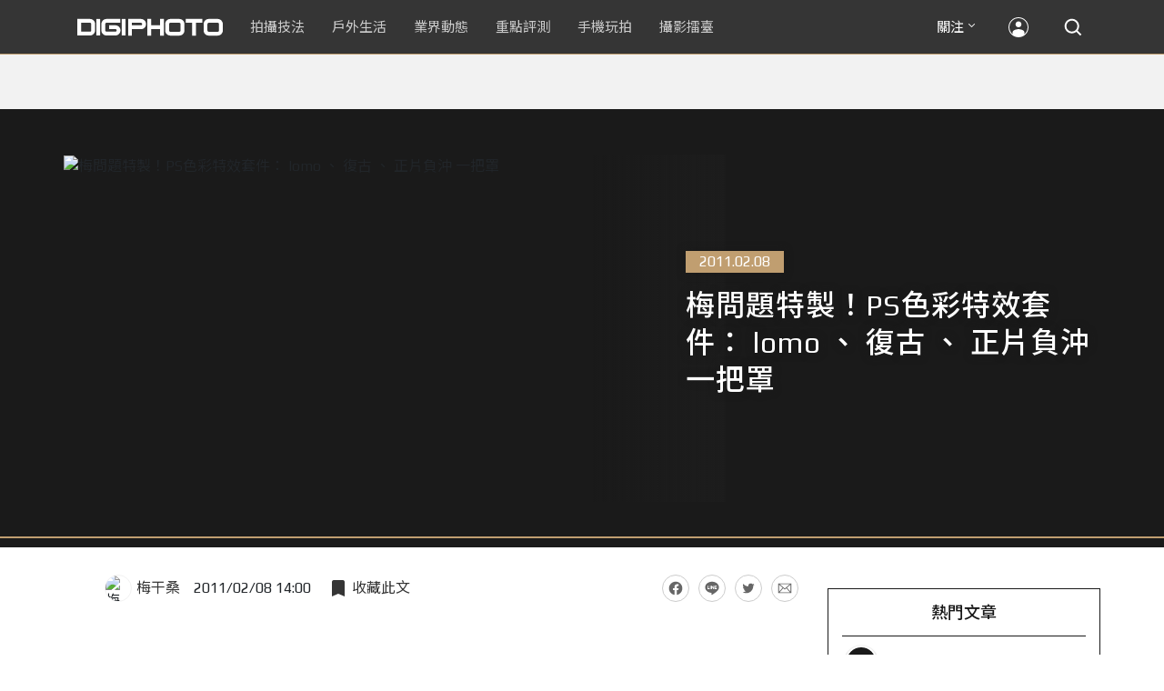

--- FILE ---
content_type: text/html; charset=UTF-8
request_url: https://t.ssp.hinet.net/
body_size: 61
content:
2c3ca443-bb21-42c9-94ae-f3fb291b4a72!

--- FILE ---
content_type: text/html; charset=utf-8
request_url: https://www.google.com/recaptcha/api2/aframe
body_size: 267
content:
<!DOCTYPE HTML><html><head><meta http-equiv="content-type" content="text/html; charset=UTF-8"></head><body><script nonce="Vfo2QAhKHxne81E5pY9ofA">/** Anti-fraud and anti-abuse applications only. See google.com/recaptcha */ try{var clients={'sodar':'https://pagead2.googlesyndication.com/pagead/sodar?'};window.addEventListener("message",function(a){try{if(a.source===window.parent){var b=JSON.parse(a.data);var c=clients[b['id']];if(c){var d=document.createElement('img');d.src=c+b['params']+'&rc='+(localStorage.getItem("rc::a")?sessionStorage.getItem("rc::b"):"");window.document.body.appendChild(d);sessionStorage.setItem("rc::e",parseInt(sessionStorage.getItem("rc::e")||0)+1);localStorage.setItem("rc::h",'1768978059304');}}}catch(b){}});window.parent.postMessage("_grecaptcha_ready", "*");}catch(b){}</script></body></html>

--- FILE ---
content_type: application/javascript; charset=utf-8
request_url: https://fundingchoicesmessages.google.com/f/AGSKWxXKFmTbGJRiCeMtxoGuJuZCLm3XNayEztKneIzhqnYCOHX5OudLK6oD5aeXgNNxV64UhVjiQbwiDf9KNS4wv1a3g5uDq_ne8BrZG85WQ8k-3C-1oXDbZMD33A1JXfZRWmCNSD54Bf2n7bOUoI_sSIjJSM2hjFfzyXj_cMzqFfb4pv_h4M143gvNYvpc/__advertisement_/cpm160._120_600_/ad_counter./premium_ad.
body_size: -1291
content:
window['41f574bc-2652-4bc5-8864-dbe066c5ff5d'] = true;

--- FILE ---
content_type: application/javascript;charset=UTF-8
request_url: https://tw.popin.cc/popin_discovery/recommend?mode=new&rid=300979&url=https%3A%2F%2Fdigiphoto.techbang.com%2Fposts%2F446-may-issue-special-ps-color-effects-kit-lomo-retro-chong-yi-bazhao-positive-negative&&device=pc&media=digiphoto.techbang.com&extra=mac&agency=nissin_tw&topn=50&ad=10&r_category=all&country=tw&redirect=false&uid=996e8376651b84547cb1768978055721&info=eyJ1c2VyX3RkX29zIjoiTWFjIiwidXNlcl90ZF9vc192ZXJzaW9uIjoiMTAuMTUuNyIsInVzZXJfdGRfYnJvd3NlciI6IkNocm9tZSIsInVzZXJfdGRfYnJvd3Nlcl92ZXJzaW9uIjoiMTMxLjAuMCIsInVzZXJfdGRfc2NyZWVuIjoiMTI4MHg3MjAiLCJ1c2VyX3RkX3ZpZXdwb3J0IjoiMTI4MHg3MjAiLCJ1c2VyX3RkX3VzZXJfYWdlbnQiOiJNb3ppbGxhLzUuMCAoTWFjaW50b3NoOyBJbnRlbCBNYWMgT1MgWCAxMF8xNV83KSBBcHBsZVdlYktpdC81MzcuMzYgKEtIVE1MLCBsaWtlIEdlY2tvKSBDaHJvbWUvMTMxLjAuMC4wIFNhZmFyaS81MzcuMzY7IENsYXVkZUJvdC8xLjA7ICtjbGF1ZGVib3RAYW50aHJvcGljLmNvbSkiLCJ1c2VyX3RkX3JlZmVycmVyIjoiIiwidXNlcl90ZF9wYXRoIjoiL3Bvc3RzLzQ0Ni1tYXktaXNzdWUtc3BlY2lhbC1wcy1jb2xvci1lZmZlY3RzLWtpdC1sb21vLXJldHJvLWNob25nLXlpLWJhemhhby1wb3NpdGl2ZS1uZWdhdGl2ZSIsInVzZXJfdGRfY2hhcnNldCI6InV0Zi04IiwidXNlcl90ZF9sYW5ndWFnZSI6ImVuLXVzQHBvc2l4IiwidXNlcl90ZF9jb2xvciI6IjI0LWJpdCIsInVzZXJfdGRfdGl0bGUiOiIlRTYlQTIlODUlRTUlOTUlOEYlRTklQTElOEMlRTclODklQjklRTglQTMlQkQlRUYlQkMlODFQUyVFOCU4OSVCMiVFNSVCRCVBOSVFNyU4OSVCOSVFNiU5NSU4OCVFNSVBNSU5NyVFNCVCQiVCNiVFRiVCQyU5QSUyMGxvbW8lMjAlRTMlODAlODElMjAlRTUlQkUlQTklRTUlOEYlQTQlMjAlRTMlODAlODElMjAlRTYlQUQlQTMlRTclODklODclRTglQjIlQTAlRTYlQjIlOTYlMjAlRTQlQjglODAlRTYlOEElOEElRTclQkQlQTklMjAlN0MlMjBESUdJUEhPVE8iLCJ1c2VyX3RkX3VybCI6Imh0dHBzOi8vZGlnaXBob3RvLnRlY2hiYW5nLmNvbS9wb3N0cy80NDYtbWF5LWlzc3VlLXNwZWNpYWwtcHMtY29sb3ItZWZmZWN0cy1raXQtbG9tby1yZXRyby1jaG9uZy15aS1iYXpoYW8tcG9zaXRpdmUtbmVnYXRpdmUiLCJ1c2VyX3RkX3BsYXRmb3JtIjoiTGludXggeDg2XzY0IiwidXNlcl90ZF9ob3N0IjoiZGlnaXBob3RvLnRlY2hiYW5nLmNvbSIsInVzZXJfZGV2aWNlIjoicGMiLCJ1c2VyX3RpbWUiOjE3Njg5NzgwNTU3MjIsImZydWl0X2JveF9wb3NpdGlvbiI6IiIsImZydWl0X3N0eWxlIjoiIn0=&alg=ltr&uis=%7B%22ss_fl_pp%22%3Anull%2C%22ss_yh_tag%22%3Anull%2C%22ss_pub_pp%22%3Anull%2C%22ss_im_pp%22%3Anull%2C%22ss_im_id%22%3Anull%2C%22ss_gn_pp%22%3Anull%7D&callback=_p6_a0e33adce020
body_size: 35458
content:
_p6_a0e33adce020({"author_name":null,"image":"","common_category":["fashion","beauty"],"image_url":null,"title":"梅問題特製！PS色彩特效套件： lomo 、 復古 、 正片負沖 一把罩","category":"達人基地","keyword":[],"url":"https://digiphoto.techbang.com/posts/446-may-issue-special-ps-color-effects-kit-lomo-retro-chong-yi-bazhao-positive-negative","pubdate":"201102080000000000","related":[],"hot":[{"url":"https://digiphoto.techbang.com/posts/635-new-clothes-for-the-camera-the-cheapest-fastest-easiest-most-choose-the-solution","title":"替相機換新衣，超省+超多樣+神速搞定！","image":"","pubdate":"201102240000000000","category":"達人基地","safe_text":true,"common_category":["business","lifestyle"],"image_url":null,"task":"techbang_digiphoto_task","score":2},{"url":"https://digiphoto.techbang.com/posts/121-together-to-catch-the-train-now-ck124-refurbishing-the-old-mountain-line-on","title":"一起來追火車吧！　CK124復駛舊山線《上》","image":"","pubdate":"201008250000000000","category":"達人基地","safe_text":true,"common_category":["business","lifestyle"],"image_url":null,"task":"techbang_digiphoto_task","score":1}],"share":0,"pop":[],"ad":[{"_id":"661e6535324ed172b08b4568","dsp":"appier","title":"MapleStory Worlds 盛大開放","image":"https://cr.adsappier.com/i/64d8e0cc-2085-4212-8111-07a515577096/e93RyVZ_1750411870847_0.jpeg","origin_url":"https://tw.c.appier.net/xclk?bidobjid=kAYzQBd2CVSgXZdAiXZwaQ&cid=UT1gSoEXQL-tBE-pl1JEBQ&crid=SinGAmAcRiuMaUg9cjn8VA&crpid=KZaAVleORR6151KzGUgbCQ&soid=WYaH&partner_id=0ZbOxc8zecjd&bx=Cylxwnu_7PMDKq6Q2ruQoquy7qImoqI-uY79uqa13bgjcHTaUDtBKjtgwmN1w8zjKY7BUnu-uYgWJ4u_74x1wHTRuqayK4lBZyu_uYsNwyu-uYsBuqa1ord1K4lBZDw121uVo4QV7nQDKqd1eM&ui=CylYc8Myuqa1or69or6QKquV2nQyoPw_2qGxujR&consent=1&ddhh=oqGWoM","url":"https://a.popin.cc/popin_redirect/redirect?lp=https%3A%2F%2Ftw.c.appier.net%2Fxclk%3Fbidobjid%3DkAYzQBd2CVSgXZdAiXZwaQ%26cid%3DUT1gSoEXQL-tBE-pl1JEBQ%26crid%3DSinGAmAcRiuMaUg9cjn8VA%26crpid%3DKZaAVleORR6151KzGUgbCQ%26soid%3DWYaH%26partner_id%3D0ZbOxc8zecjd%26bx%3DCylxwnu_7PMDKq6Q2ruQoquy7qImoqI-uY79uqa13bgjcHTaUDtBKjtgwmN1w8zjKY7BUnu-uYgWJ4u_74x1wHTRuqayK4lBZyu_uYsNwyu-uYsBuqa1ord1K4lBZDw121uVo4QV7nQDKqd1eM%26ui%3DCylYc8Myuqa1or69or6QKquV2nQyoPw_2qGxujR%26consent%3D1%26ddhh%3DoqGWoM&data=[base64]&token=bed0af2f5d576bd101a8&t=1768978057189&uid=996e8376651b84547cb1768978055721&crypto=bL5i5VJIXSUUQvXIYBpQAiX_7d4qmvXZWbMv1xQuSAM=","imp":"https://a.popin.cc/popin_redirect/redirect?lp=&data=[base64]&token=bed0af2f5d576bd101a8&t=1768978057189&uid=996e8376651b84547cb1768978055721&type=imp","media":"Maplestory Worlds","campaign":"661e62fd324ed12b388b4567","nid":"661e6535324ed172b08b4568","imptrackers":["https://ss-jp2.appiersig.com/winshowimg?bidobjid=kAYzQBd2CVSgXZdAiXZwaQ&cid=UT1gSoEXQL-tBE-pl1JEBQ&crid=SinGAmAcRiuMaUg9cjn8VA&crpid=KZaAVleORR6151KzGUgbCQ&soid=WYaH&partner_id=0ZbOxc8zecjd&bx=Cylxwnu_7PMDKq6Q2ruQoquy7qImoqI-uY79uqa13bgjcHTaUDtBKjtgwmN1w8zjKY7BUnu-uYgWJ4u_74x1wHTRuqayK4lBZyu_uYsNwyu-uYsBuqa1ord1K4lBZDw121uVo4QV7nQDKqd1eM&ui=CylYc8Myuqa1or69or6QKquV2nQyoPw_2qGxujR&consent=1&ddhh=oqGWoM&price=0.07478892822265626","https://vst.c.appier.net/w?cid=UT1gSoEXQL-tBE-pl1JEBQ&crid=SinGAmAcRiuMaUg9cjn8VA&crpid=KZaAVleORR6151KzGUgbCQ&bidobjid=kAYzQBd2CVSgXZdAiXZwaQ&partner_id=0ZbOxc8zecjd&tracking_ns=622d4f6d43bf814&consent=1&w=1","https://gocm.c.appier.net/popin","https://abr.ge/@maplestoryworlds/appier?ad_creative=gl_mapleip&ad_group=appier_broad&ad_id=&campaign=1-1_gl_tw_250424&campaign_id=&click_id=UT1gSoEXQL-tBE-pl1JEBQ.kAYzQBd2CVSgXZdAiXZwaQ&content=pc_tw&routing_short_id=vzgc9n&sub_id=appier_broad&term=gl_mapleip&tracking_template_id=2f1cfcd2ed377e504ed293a6127233f3&ad_type=view&_atrk_c=UT1gSoEXQL-tBE-pl1JEBQ&_atrk_cr=SinGAmAcRiuMaUg9cjn8VA&_atrk_pt=0ZbOxc8zecjd&_atrk_bi=kAYzQBd2CVSgXZdAiXZwaQ&_atrk_f=${appierfsk}","https://mt-usw.appiersig.com/event?bidobjid=kAYzQBd2CVSgXZdAiXZwaQ&cid=UT1gSoEXQL-tBE-pl1JEBQ&oid=TbOw08gTQ3SyhML0FPS_pA&partner_id=0ZbOxc8zecjd&s2s=0&event=show&loc=show&dm=&osv=10.15.7.0&adj=0&cn=03bgjcHTaUDtBKjtgwmN1w8zjKY7BUM&url=[base64]"],"clicktrackers":[],"score":0.002288344754646042,"score2":0.002288344754646042,"privacy":"","image_fit":true},{"_id":"66988ede324ed162a18b4567","dsp":"boardciel","title":"辦公室OL最愛亮妍精華飲，再忙也能迅速做好保養！​","image":"https://crs.rixbeedesk.com/95d1b3/19068fa2f109d80f2a4bdcb1ab2f0a5e.jpg","origin_url":"https://ap-b.trk.rixbeedesk.com/rix/track?event=3&info=[base64]&pb=[base64]","url":"https://a.popin.cc/popin_redirect/redirect?lp=https%3A%2F%2Fap-b.trk.rixbeedesk.com%2Frix%2Ftrack%3Fevent%3D3%26info%[base64]%26pb%[base64]&data=[base64]&token=33bb6457a056e093ee2c&t=1768978057192&uid=996e8376651b84547cb1768978055721&crypto=bL5i5VJIXSUUQvXIYBpQAiX_7d4qmvXZWbMv1xQuSAM=","imp":"https://a.popin.cc/popin_redirect/redirect?lp=&data=[base64]&token=33bb6457a056e093ee2c&t=1768978057192&uid=996e8376651b84547cb1768978055721&type=imp","media":"三得利健康網路商店","campaign":"66988e2f324ed153b18b4567","nid":"66988ede324ed162a18b4567","imptrackers":["https://ap-b.trk.rixbeedesk.com/rix/track?event=1&info=[base64]","https://ap-b.trk.rixbeedesk.com/rix/track?event=2&info=[base64]","https://apse.trk.rixengine.com/win?tid=c847c1f37bba4e07a170873600f67497&info=[base64]&price=0.0269","https://apse.trk.rixengine.com/imp?tid=c847c1f37bba4e07a170873600f67497&info=[base64]&price=0.0269","https://boardciel.apse.svr.rixengine.com/tracker/cap?info=[base64]"],"clicktrackers":["https://apse.trk.rixengine.com/clk?tid=c847c1f37bba4e07a170873600f67497&info=[base64]&price=0.0269"],"score":8.230693414500739E-4,"score2":8.230693414500739E-4,"privacy":"","image_fit":true},{"_id":"531583299","title":"【御瑪卡】我們不敢說自己多強 但起碼能滿足你的需求","image":"https://imageaws.popin.cc/ML/abb9d8b951ad049c07f5553f3d205ad4.png","origin_url":"","url":"https://trace.popin.cc/ju/ic?tn=6e22bb022cd37340eb88f5c2f2512e40&trackingid=33f034b76146971c164400e472368043&acid=33395&data=[base64]&uid=996e8376651b84547cb1768978055721&mguid=&gprice=aRAOLOqL_cjROyYOZKK0Eooc_kiqmss-an9kGBj-VLs&pb=d","imp":"","media":"三得利健康網路商店","campaign":"4553582","nid":"531583299","imptrackers":["https://trace.popin.cc/ju/ic?tn=6e22bb022cd37340eb88f5c2f2512e40&trackingid=33f034b76146971c164400e472368043&acid=33395&data=[base64]&uid=996e8376651b84547cb1768978055721&mguid="],"clicktrackers":["https://a.popin.cc/popin_redirect/redirect?lp=&data=[base64]&token=33f034b76146971c164400e472368043&t=1768978057189&uid=996e8376651b84547cb1768978055721&nc=1&crypto=bL5i5VJIXSUUQvXIYBpQAiX_7d4qmvXZWbMv1xQuSAM="],"score":1.1125204927555645E-4,"score2":1.1502700000000001E-4,"privacy":"","trackingid":"33f034b76146971c164400e472368043","c2":3.195437238900922E-5,"c3":0.0,"image_fit":true,"image_background":0,"c":6.0,"userid":"4A_迪艾思_三得利_御瑪卡"},{"_id":"526429712","title":"[御瑪卡]讓男人不再逃避 正面對決","image":"https://imageaws.popin.cc/ML/1c613f76b884634a0c5d40d068f96dc3.png","origin_url":"","url":"https://trace.popin.cc/ju/ic?tn=6e22bb022cd37340eb88f5c2f2512e40&trackingid=5441c1fc4356b50d84e4477fbecdd157&acid=33395&data=[base64]&uid=996e8376651b84547cb1768978055721&mguid=&gprice=pO7UdUVqnOuXKqUttyzIeumT5c3B96YKlIyGCMZCYUY&pb=d","imp":"","media":"三得利健康網路商店","campaign":"4506667","nid":"526429712","imptrackers":["https://trace.popin.cc/ju/ic?tn=6e22bb022cd37340eb88f5c2f2512e40&trackingid=5441c1fc4356b50d84e4477fbecdd157&acid=33395&data=[base64]&uid=996e8376651b84547cb1768978055721&mguid="],"clicktrackers":["https://a.popin.cc/popin_redirect/redirect?lp=&data=[base64]&token=5441c1fc4356b50d84e4477fbecdd157&t=1768978057190&uid=996e8376651b84547cb1768978055721&nc=1&crypto=bL5i5VJIXSUUQvXIYBpQAiX_7d4qmvXZWbMv1xQuSAM="],"score":1.1039532282348947E-4,"score2":1.14141E-4,"privacy":"","trackingid":"5441c1fc4356b50d84e4477fbecdd157","c2":3.170326090184972E-5,"c3":0.0,"image_fit":true,"image_background":0,"c":6.0,"userid":"4A_迪艾思_三得利_御瑪卡"},{"_id":"531583361","title":"[御瑪卡]強勢登台，顧好晚上的體力，工作x家庭兼顧","image":"https://imageaws.popin.cc/ML/c9bac2585a5bf8201e6df1cf39fba052.png","origin_url":"","url":"https://trace.popin.cc/ju/ic?tn=6e22bb022cd37340eb88f5c2f2512e40&trackingid=ac7393e39a0b2134a13f06fa0f8df92d&acid=33395&data=[base64]&uid=996e8376651b84547cb1768978055721&mguid=&gprice=XIimuWjRrgkHcLtDFm5AFrQle3lGNR23hQ0lrO5_jh0&pb=d","imp":"","media":"三得利健康網路商店","campaign":"4553582","nid":"531583361","imptrackers":["https://trace.popin.cc/ju/ic?tn=6e22bb022cd37340eb88f5c2f2512e40&trackingid=ac7393e39a0b2134a13f06fa0f8df92d&acid=33395&data=[base64]&uid=996e8376651b84547cb1768978055721&mguid="],"clicktrackers":["https://a.popin.cc/popin_redirect/redirect?lp=&data=[base64]&token=ac7393e39a0b2134a13f06fa0f8df92d&t=1768978057190&uid=996e8376651b84547cb1768978055721&nc=1&crypto=bL5i5VJIXSUUQvXIYBpQAiX_7d4qmvXZWbMv1xQuSAM="],"score":9.895190521373751E-5,"score2":1.02309E-4,"privacy":"","trackingid":"ac7393e39a0b2134a13f06fa0f8df92d","c2":2.8423077310435474E-5,"c3":0.0,"image_fit":true,"image_background":0,"c":6.0,"userid":"4A_迪艾思_三得利_御瑪卡"},{"_id":"257616596","title":"上班看電腦 眼睛壓力大 護眼保單要入手【安心護眼定期眼睛險】","image":"https://imageaws.popin.cc/ML/3044360057d853ccc3be5884043a0a31.png","origin_url":"","url":"https://trace.popin.cc/ju/ic?tn=6e22bb022cd37340eb88f5c2f2512e40&trackingid=1889f6e65d63b3586a7a298bfc1ede5b&acid=1209&data=[base64]&uid=996e8376651b84547cb1768978055721&mguid=&gprice=CSGZletUuk9UzztufiJaywp4l3ZvT3HWNsv4aOXirhQ&pb=d","imp":"","media":"安達人壽 安心護眼","campaign":"2571312","nid":"257616596","imptrackers":["https://trace.popin.cc/ju/ic?tn=6e22bb022cd37340eb88f5c2f2512e40&trackingid=1889f6e65d63b3586a7a298bfc1ede5b&acid=1209&data=[base64]&uid=996e8376651b84547cb1768978055721&mguid="],"clicktrackers":["https://a.popin.cc/popin_redirect/redirect?lp=&data=[base64]&token=1889f6e65d63b3586a7a298bfc1ede5b&t=1768978057190&uid=996e8376651b84547cb1768978055721&nc=1&crypto=bL5i5VJIXSUUQvXIYBpQAiX_7d4qmvXZWbMv1xQuSAM="],"score":9.638172585753655E-5,"score2":9.9652E-5,"privacy":"","trackingid":"1889f6e65d63b3586a7a298bfc1ede5b","c2":5.5370259360643104E-5,"c3":0.0,"image_fit":false,"image_background":0,"c":3.0,"userid":"nicky"},{"_id":"219550717","title":"追劇追太久 護眼保單要入手【安心護眼定期眼睛險】","image":"https://imageaws.popin.cc/ML/41d21a4bf173e32a4c9f1055fde78b21.png","origin_url":"","url":"https://trace.popin.cc/ju/ic?tn=6e22bb022cd37340eb88f5c2f2512e40&trackingid=ea05359c64101ba3a484e7518a35ea33&acid=1209&data=[base64]&uid=996e8376651b84547cb1768978055721&mguid=&gprice=Il1jfV7bLjQRsFPlopbtOUZPRDWcLPS8Mh943r3guag&pb=d","imp":"","media":"安達人壽 安心護眼","campaign":"2571312","nid":"219550717","imptrackers":["https://trace.popin.cc/ju/ic?tn=6e22bb022cd37340eb88f5c2f2512e40&trackingid=ea05359c64101ba3a484e7518a35ea33&acid=1209&data=[base64]&uid=996e8376651b84547cb1768978055721&mguid="],"clicktrackers":["https://a.popin.cc/popin_redirect/redirect?lp=&data=[base64]&token=ea05359c64101ba3a484e7518a35ea33&t=1768978057190&uid=996e8376651b84547cb1768978055721&nc=1&crypto=bL5i5VJIXSUUQvXIYBpQAiX_7d4qmvXZWbMv1xQuSAM="],"score":9.635112848424843E-5,"score2":9.962E-5,"privacy":"","trackingid":"ea05359c64101ba3a484e7518a35ea33","c2":5.5346714361803606E-5,"c3":0.0,"image_fit":false,"image_background":0,"c":3.0,"userid":"nicky"},{"_id":"527867815","title":"75%男2週口碑有感！表現自己的時候 別忘記帶御瑪卡","image":"https://imageaws.popin.cc/ML/73f9e00e2afa4569a2ae7ba4c4b6a24b.png","origin_url":"","url":"https://trace.popin.cc/ju/ic?tn=6e22bb022cd37340eb88f5c2f2512e40&trackingid=0663d0f47f463b820a16c6a1a7959171&acid=33395&data=[base64]&uid=996e8376651b84547cb1768978055721&mguid=&gprice=G7V2luHLyzZ1MuZVeJCOuGrjfHq8niQOffEWvbRrHwg&pb=d","imp":"","media":"三得利健康網路商店","campaign":"4506667","nid":"527867815","imptrackers":["https://trace.popin.cc/ju/ic?tn=6e22bb022cd37340eb88f5c2f2512e40&trackingid=0663d0f47f463b820a16c6a1a7959171&acid=33395&data=[base64]&uid=996e8376651b84547cb1768978055721&mguid="],"clicktrackers":["https://a.popin.cc/popin_redirect/redirect?lp=&data=[base64]&token=0663d0f47f463b820a16c6a1a7959171&t=1768978057191&uid=996e8376651b84547cb1768978055721&nc=1&crypto=bL5i5VJIXSUUQvXIYBpQAiX_7d4qmvXZWbMv1xQuSAM="],"score":9.558619415204576E-5,"score2":9.8829E-5,"privacy":"","trackingid":"0663d0f47f463b820a16c6a1a7959171","c2":2.745136953308247E-5,"c3":0.0,"image_fit":true,"image_background":0,"c":6.0,"userid":"4A_迪艾思_三得利_御瑪卡"},{"_id":"293801057","title":"三步驟輕鬆試算，守護銀髮族健康","image":"https://imageaws.popin.cc/ML/f9909a24d372e2235f12f5cbff354893.png","origin_url":"","url":"https://trace.popin.cc/ju/ic?tn=6e22bb022cd37340eb88f5c2f2512e40&trackingid=42770a5b3948810211db40a19ed5b081&acid=1209&data=[base64]&uid=996e8376651b84547cb1768978055721&mguid=&gprice=hdhrWj2W7QkLPmCyXsL6INrSD-IAFV3VzbjbBQgsWs0&pb=d","imp":"","media":"安達人壽 銀領健康","campaign":"2571312","nid":"293801057","imptrackers":["https://trace.popin.cc/ju/ic?tn=6e22bb022cd37340eb88f5c2f2512e40&trackingid=42770a5b3948810211db40a19ed5b081&acid=1209&data=[base64]&uid=996e8376651b84547cb1768978055721&mguid="],"clicktrackers":["https://a.popin.cc/popin_redirect/redirect?lp=&data=[base64]&token=42770a5b3948810211db40a19ed5b081&t=1768978057191&uid=996e8376651b84547cb1768978055721&nc=1&crypto=bL5i5VJIXSUUQvXIYBpQAiX_7d4qmvXZWbMv1xQuSAM="],"score":9.267944368967561E-5,"score2":9.582400000000001E-5,"privacy":"","trackingid":"42770a5b3948810211db40a19ed5b081","c2":5.323429650161415E-5,"c3":0.0,"image_fit":false,"image_background":0,"c":3.0,"userid":"nicky"},{"_id":"504135195","title":"想告別臉上肝斑？年底前聚會靠矽谷電波X養出好膚質，溫和除斑不怕復發","image":"https://imageaws.popin.cc/ML/3fb83d42f6f4bba2a8e4f13d924c7172.png","origin_url":"","url":"https://trace.popin.cc/ju/ic?tn=6e22bb022cd37340eb88f5c2f2512e40&trackingid=9e0c77aaec6db8749e963add12190fba&acid=24961&data=[base64]&uid=996e8376651b84547cb1768978055721&mguid=&gprice=pB9GJKP4CaG2C8SlaZAjeJH9jIZeVdWXwJQ1Y7Z6bRQ&pb=d","imp":"","media":"矽谷電波X","campaign":"4352427","nid":"504135195","imptrackers":["https://trace.popin.cc/ju/ic?tn=6e22bb022cd37340eb88f5c2f2512e40&trackingid=9e0c77aaec6db8749e963add12190fba&acid=24961&data=[base64]&uid=996e8376651b84547cb1768978055721&mguid="],"clicktrackers":["https://a.popin.cc/popin_redirect/redirect?lp=&data=[base64]&token=9e0c77aaec6db8749e963add12190fba&t=1768978057191&uid=996e8376651b84547cb1768978055721&nc=1&crypto=bL5i5VJIXSUUQvXIYBpQAiX_7d4qmvXZWbMv1xQuSAM="],"score":8.224573939843118E-5,"score2":8.5036E-5,"privacy":"","trackingid":"9e0c77aaec6db8749e963add12190fba","c2":2.9527371225412935E-5,"c3":0.0,"image_fit":true,"image_background":0,"c":4.8,"userid":"沃醫學_Sylfirm矽谷電波"}],"ad_video":[],"ad_image":[],"ad_wave":[],"ad_vast_wave":[],"ad_reserved":[],"ad_reserved_video":[],"ad_reserved_image":[],"ad_reserved_wave":[],"recommend":[{"url":"https://digiphoto.techbang.com/posts/13573-sony-imaging-next-big-innovation-2026-2027","title":"影像產業的下一個震撼？Sony 2026-2027 年度計畫傳將迎來「巨大式創新」","image":"d21f2eafeea4b9cf48ed7a64905857f1.jpg","pubdate":"202601160000000000","category":"業界動態","common_category":["digital","business"],"image_url":"https://cdn2-digiphoto.techbang.com/system/revision_images/13573/large/Sony_Alpha.jpg?1768526146","img_chine_url":"d21f2eafeea4b9cf48ed7a64905857f1_160.jpg","task":"techbang_digiphoto_task","safe_text":true,"tag":"go_cluster","score":234},{"url":"https://digiphoto.techbang.com/posts/13576-fujifilm-x-pro4-rumors-reality-check","title":"復古旗艦接班人仍未現身？盤點 Fujifilm X-Pro4 近期傳聞與現實差距","image":"5330216d19083ae2b31c6fa0ab5d1943.jpg","pubdate":"202601190000000000","category":"業界動態","common_category":["lifestyle","social"],"image_url":"https://cdn1-digiphoto.techbang.com/system/revision_images/13576/large/X-Pro_4.jpg?1768792616","img_chine_url":"5330216d19083ae2b31c6fa0ab5d1943_160.jpg","task":"techbang_digiphoto_task","safe_text":true,"tag":"go_cluster","score":217},{"url":"https://digiphoto.techbang.com/posts/13578-sony-square-global-shutter-imx928-imx929","title":"Sony 宣布推出更多款方形全域快門感光元件：IMX928、IMX929","image":"1fe9c42c9540cc421f4f01975c3f4d14.jpg","pubdate":"202601200000000000","category":"業界動態","common_category":["digital","lifestyle"],"image_url":"https://cdn0-digiphoto.techbang.com/system/revision_images/13578/large/Sony_IMX927-1.jpg?1768840085","img_chine_url":"1fe9c42c9540cc421f4f01975c3f4d14_160.jpg","task":"techbang_digiphoto_task","safe_text":true,"tag":"go_cluster","score":118},{"url":"https://digiphoto.techbang.com/posts/13579-bcn-awards-2026-sony-dji-kodak-win","title":"2026 BCN 大賞揭曉：Sony 續奪無反榜首、Kodak 舉 DJI 異軍突起成為市場新贏家","image":"5c18ba9490b525eabb7e58ef165da00b.jpg","pubdate":"202601210000000000","category":"業界動態","common_category":["digital","business"],"image_url":"https://cdn2-digiphoto.techbang.com/system/revision_images/13579/large/BCN_2026-0.jpg?1768959908","img_chine_url":"5c18ba9490b525eabb7e58ef165da00b_160.jpg","task":"techbang_digiphoto_task","safe_text":true,"tag":"go_cluster","score":111},{"url":"https://digiphoto.techbang.com/posts/13571-nikon-2026-product-roadmap-red-integration","title":"旗艦進化與影像革新：Nikon 2026 年度產品佈局與 RED 技術整合預測","image":"f2a0fd1a28583af1047726b5a7a60a51.jpg","pubdate":"202601150000000000","category":"業界動態","common_category":["digital","beauty"],"image_url":"https://cdn1-digiphoto.techbang.com/system/revision_images/13571/large/Nikon.jpg?1768443140","img_chine_url":"f2a0fd1a28583af1047726b5a7a60a51_160.jpg","task":"techbang_digiphoto_task","safe_text":true,"tag":"go_cluster","score":48},{"url":"https://digiphoto.techbang.com/posts/13580-fujifilm-gfx-eterna-55-imax-certified","title":"旗艦電影機新標竿：Fujifilm GFX ETERNA 55 正式通過 IMAX 認證","image":"09ace27473c3471f2793057283ad08f3.jpg","pubdate":"202601210000000000","category":"業界動態","common_category":["business","digital"],"image_url":"https://cdn1-digiphoto.techbang.com/system/revision_images/13580/large/GFX-0.jpg?1768961303","img_chine_url":"09ace27473c3471f2793057283ad08f3_160.jpg","task":"techbang_digiphoto_task","safe_text":true,"tag":"go_cluster","score":37},{"url":"https://digiphoto.techbang.com/posts/13581-insta360-price-cut-tax-exemption","title":"免徵貨物稅大回饋！Insta360 響應新制有感降價，全系列在台入手省 14% 降幅","image":"e128f3a67e0660cced7a59fdb789cb2d.jpg","pubdate":"202601210000000000","category":"新聞稿","common_category":["digital","business"],"image_url":"https://cdn2-digiphoto.techbang.com/system/revision_images/13581/large/Insta360.jpg?1768962087","img_chine_url":"e128f3a67e0660cced7a59fdb789cb2d_160.jpg","task":"techbang_digiphoto_task","safe_text":true,"tag":"go_cluster","score":31},{"url":"https://digiphoto.techbang.com/posts/13570-ricoh-gr-iv-monochrome-announced","title":"Ricoh 發表黑白隨身機 GR IV Monochrome，售價約新台幣 71,500 元","image":"e7e45ebe5a7f7b39cee947b44f791fe4.jpg","pubdate":"202601150000000000","category":"業界動態","common_category":["digital","economy"],"image_url":"https://cdn2-digiphoto.techbang.com/system/revision_images/13570/large/GR_IV_Monochrome-0.jpg?1768441185","img_chine_url":"e7e45ebe5a7f7b39cee947b44f791fe4_160.jpg","task":"techbang_digiphoto_task","safe_text":true,"tag":"go_cluster","score":24},{"url":"https://digiphoto.techbang.com/posts/13567-joel-meyerowitz-leica-fotograf-des-jahres-2025","title":"街頭攝影大師的啟蒙瞬間：喬爾．梅耶羅維茨早期傑作獲選「2025 徠卡年度照片」","image":"f9077f82ea0d51920026fe8def1bdfa1.jpg","pubdate":"202601130000000000","category":"業界動態","common_category":["lifestyle","social"],"image_url":"https://cdn2-digiphoto.techbang.com/system/revision_images/13567/large/Leica-0.jpg?1768275263","img_chine_url":"f9077f82ea0d51920026fe8def1bdfa1_160.jpg","task":"techbang_digiphoto_task","safe_text":true,"tag":"go_cluster","score":20},{"url":"https://digiphoto.techbang.com/posts/13572-synnex-dji-price-cut-due-to-tax-break","title":"攝影玩家利多！聯強響應貨物稅新制，DJI 熱門攝錄影設備即日起最高降幅達 14%","image":"b71da7f8d40d55a671e87fb959f3f39e.jpg","pubdate":"202601150000000000","category":"新聞稿","common_category":["business","digital"],"image_url":"https://cdn1-digiphoto.techbang.com/system/revision_images/13572/large/DJI-1.jpg?1768462379","img_chine_url":"b71da7f8d40d55a671e87fb959f3f39e_160.jpg","task":"techbang_digiphoto_task","safe_text":true,"tag":"go_cluster","score":17},{"url":"https://digiphoto.techbang.com/posts/13569-canon-telephoto-lens-control-patent","title":"遠端操控不再是夢？Canon 公開內建增距鏡「手電一體」控制新專利","image":"c1f75d1654a64f38836ca71c8b5aeae5.jpg","pubdate":"202601140000000000","category":"業界動態","common_category":["digital","business"],"image_url":"https://cdn1-digiphoto.techbang.com/system/revision_images/13569/large/Canon-0.jpg?1768357616","img_chine_url":"c1f75d1654a64f38836ca71c8b5aeae5_160.jpg","task":"techbang_digiphoto_task","safe_text":true,"tag":"go_cluster","score":17},{"url":"https://digiphoto.techbang.com/posts/556-novice-compulsory-credits-p-a","title":"攝影新手 基礎班： P、A、S、M 拍攝模式 先搞懂","image":"","pubdate":"201101310000000000","category":"拍攝技法","safe_text":true,"common_category":["business","digital"],"image_url":null,"task":"techbang_digiphoto_task","score":14},{"url":"https://digiphoto.techbang.com/posts/13574-viltrox-l-mount-autofocus-lens-february-launch","title":"L 接環陣容戰力補強！Viltrox 首款 L-mount 自動對焦鏡頭傳於 2 月正式發表","image":"f494823f33a0e242134f618ce08bd160.jpg","pubdate":"202601160000000000","category":"業界動態","common_category":["digital","sports"],"image_url":"https://cdn2-digiphoto.techbang.com/system/revision_images/13574/large/VILTROX-L-mount-AF-0.jpg?1768530673","img_chine_url":"f494823f33a0e242134f618ce08bd160_160.jpg","task":"techbang_digiphoto_task","safe_text":true,"tag":"go_cluster","score":13},{"url":"https://digiphoto.techbang.com/posts/13566-canon-powershot-g7x-mark-iii-successor-rumored","title":"經典不死！傳 Canon PowerShot G7 X Mark III 的後繼機種有望在今年年底前推出？","image":"736031b8b08ee81a86dbdb89ab7bf8da.jpg","pubdate":"202601130000000000","category":"業界動態","common_category":["digital","economy"],"image_url":"https://cdn1-digiphoto.techbang.com/system/revision_images/13566/large/Canon_PowerShot_G7_Mark_III.jpg?1768270774","img_chine_url":"736031b8b08ee81a86dbdb89ab7bf8da_160.jpg","task":"techbang_digiphoto_task","safe_text":true,"tag":"go_cluster","score":13},{"url":"https://digiphoto.techbang.com/posts/13557-fuji-instax-mini-evo-cinema-8mm-camera","title":"富士發表 instax mini Evo Cinema，首創 8mm 攝影機手感與影片馬上看體驗","image":"3aba5548628d3ed5dd7b0ad4daee0e08.jpg","pubdate":"202601070000000000","category":"業界動態","common_category":["lovemarrige","digital"],"image_url":"https://cdn2-digiphoto.techbang.com/system/revision_images/13557/large/instax_mini_Evo_Cinema-000.jpg?1767775838","img_chine_url":"3aba5548628d3ed5dd7b0ad4daee0e08_160.jpg","task":"techbang_digiphoto_task","safe_text":true,"tag":"go_cluster","score":12},{"url":"https://digiphoto.techbang.com/posts/12950-2025-six-types-of-body-worn-camera-purchase-guide-easy-to-take-photos-quality-is-paramount","title":"2025六大類型隨身相機選購指南！輕鬆拍照畫質至上","image":"07cfb9306ceeadfab40c0902ff8779b0.jpg","pubdate":"202412240000000000","category":"拍攝技法","safe_text":true,"common_category":["digital","business"],"image_url":"https://cdn1-digiphoto.techbang.com/system/revision_images/12950/large/Camera-01.jpg?1735009997","task":"techbang_digiphoto_task","score":10},{"url":"https://digiphoto.techbang.com/posts/13565-fujifilm-x-t6-rumored-for-2026","title":"傳聞富士預計將在 2026 年 9 月發表最新旗艦相機 Fujifilm X-T6？","image":"c8f0d669d2ad4850bbf07ec284aad112.jpg","pubdate":"202601130000000000","category":"業界動態","common_category":["lifestyle","social"],"image_url":"https://cdn1-digiphoto.techbang.com/system/revision_images/13565/large/X-T6.jpg?1768267345","img_chine_url":"c8f0d669d2ad4850bbf07ec284aad112_160.jpg","task":"techbang_digiphoto_task","safe_text":true,"tag":"go_cluster","score":10},{"url":"https://digiphoto.techbang.com/posts/13506-canon-retro-camera-32mp-full-frame-sensor-2026","title":"Canon 復古相機傳聞規格曝光：搭載 3,250 萬像素全片幅感光元件，預計 2026 年問世","image":"9e49028d423db89847c8f7cb4fb50d18.jpg","pubdate":"202512080000000000","category":"業界動態","common_category":["digital","beauty"],"image_url":"https://cdn2-digiphoto.techbang.com/system/revision_images/13506/large/ae1rfheader-0.jpg?1765158580","img_chine_url":"9e49028d423db89847c8f7cb4fb50d18_160.jpg","task":"techbang_digiphoto_task","safe_text":true,"tag":"go_cluster","score":9},{"url":"https://digiphoto.techbang.com/posts/13575-nikon-viltrox-patent-lawsuit-china-z-mount","title":"Nikon 於中國對 Viltrox 提起專利訴訟，焦點疑指向新發表的 Z 接環增距鏡","image":"036fd8bb783a43c8001fe74bc9f6c47b.jpg","pubdate":"202601190000000000","category":"業界動態","common_category":["digital","carbike"],"image_url":"https://cdn1-digiphoto.techbang.com/system/revision_images/13575/large/Nikon_Viltrox.jpg?1768788203","img_chine_url":"036fd8bb783a43c8001fe74bc9f6c47b_160.jpg","task":"techbang_digiphoto_task","safe_text":true,"tag":"go_cluster","score":9},{"url":"https://digiphoto.techbang.com/posts/13553-2025-photography-market-kodak-zoom-lens","title":"2025 年攝影器材市場年度觀察：柯達隨身機驚喜奪冠，變焦鏡頭穩坐市場主流","image":"39d6c6e0550fe94c8c9e930f29c5ed98.jpg","pubdate":"202601060000000000","category":"業界動態","common_category":["digital","business"],"image_url":"https://cdn0-digiphoto.techbang.com/system/revision_images/13553/large/Map_Camera_2026.jpg?1767664000","img_chine_url":"39d6c6e0550fe94c8c9e930f29c5ed98_160.jpg","task":"techbang_digiphoto_task","safe_text":true,"tag":"go_cluster","score":7},{"url":"https://digiphoto.techbang.com/posts/1110","title":"相機背帶綁法 教學 | DIGIPHOTO-用鏡頭享受生命","image":"b1baa19b0cc21b195033077c3f612657.jpg","pubdate":"000000000000000000","category":"","safe_text":true,"common_category":["business"],"image_url":"https://digiphoto.techbang.com/cover_images/headline/missing.png","score":5},{"url":"https://digiphoto.techbang.com/posts/12840-fujifilm-officially-announces-the-fujifilm-x-m5-a-new-generation-of-entry-level-camera-with-excellent-performance-the-suggested-price-is-about-nt26000","title":"富士正式發表FUJIFILM X-M5！性能出色的新一代入門相機，建議售價約NT$26,000","image":"660eb463d67d02f3743a534c5506109a.jpg","pubdate":"202410150000000000","category":"業界動態","safe_text":true,"common_category":["digital","business"],"image_url":"https://cdn0-digiphoto.techbang.com/system/revision_images/12840/large/xm5-0.JPG?1728956529","task":"techbang_digiphoto_task","score":5},{"url":"https://digiphoto.techbang.com/posts/13431-fuji-x-t30-iii-xc-13-33mm-announced","title":"輕巧經典再升級：富士正式發表 X-T30 III 和 XC 13-33mm F3.5-6.3 OIS","image":"4bc814d26df8455f524ed3539032c762.jpg","pubdate":"202510230000000000","category":"業界動態","safe_text":true,"common_category":["digital","business"],"image_url":"https://cdn1-digiphoto.techbang.com/system/revision_images/13431/large/X-T30_III-0.jpg?1761202146","task":"techbang_digiphoto_task","score":5},{"url":"https://digiphoto.techbang.com/posts/13564-fujifilm-x-half-white-edition","title":"Fujifilm X-Half 白色版驚喜亮相，引領數位半格機的純白文青風暴","image":"423ec03b9b5b52a60071dda8f1011a04.jpg","pubdate":"202601120000000000","category":"業界動態","common_category":["trip","sports"],"image_url":"https://cdn1-digiphoto.techbang.com/system/revision_images/13564/large/X_half-white-0.jpg?1768187485","img_chine_url":"423ec03b9b5b52a60071dda8f1011a04_160.jpg","task":"techbang_digiphoto_task","safe_text":true,"tag":"go_cluster","score":5},{"url":"https://digiphoto.techbang.com/posts/13181-godox-unveils-godox-it30-pro-a-studio-in-your-pocket-that-redefines-the-lightness-and-professionalism-of-flash","title":"神牛發表 Godox iT30 Pro：口袋裡的攝影棚，重新定義閃光燈的輕巧與專業","image":"42d68e7c743a02f302758d01ebbdea22.jpg","pubdate":"202505220000000000","category":"業界動態","safe_text":true,"common_category":["digital","business"],"image_url":"https://cdn1-digiphoto.techbang.com/system/revision_images/13181/large/Godox_iT30Pro-0.jpg?1747881719","task":"techbang_digiphoto_task","score":5},{"url":"https://digiphoto.techbang.com/posts/13568-fuji-xf-18mm-f2-patent","title":"經典餅乾鏡迎來改款曙光？富士公開新款 XF 18mm F2 定焦鏡頭的內對焦專利","image":"356a053e47fcb1c56b73ff11212fba9e.jpg","pubdate":"202601140000000000","category":"業界動態","common_category":["lifestyle","social"],"image_url":"https://cdn1-digiphoto.techbang.com/system/revision_images/13568/large/XF_18mm_F2_R-0.jpg?1768354422","img_chine_url":"356a053e47fcb1c56b73ff11212fba9e_160.jpg","task":"techbang_digiphoto_task","safe_text":true,"tag":"go_cluster","score":5},{"url":"https://digiphoto.techbang.com/posts/13443-sandmarc-iphone-17-pro-telephoto-lens-16x-zoom","title":"Sandmarc 推出專屬 iPhone 17 Pro 系列的望遠鏡頭，將光學變焦最高推升至 16 倍","image":"ade2b5721ba0aeb707884816370cf8e7.jpg","pubdate":"202510300000000000","category":"手機玩拍","safe_text":true,"common_category":["digital","business"],"image_url":"https://cdn0-digiphoto.techbang.com/system/revision_images/13443/large/Sandmarc-0.JPG?1761794834","task":"techbang_digiphoto_task","score":4},{"url":"https://digiphoto.techbang.com/posts/13011-canon-is-rumored-to-be-launching-a-high-magnification-zoom-camera-similar-to-the-powershot-sx70-hs-in-2025","title":"傳聞 Canon 計劃在 2025 年推出類似 PowerShot SX70 HS 的高倍率變焦相機","image":"f83d0ac2f0237bd614aab3e795bc4a58.jpg","pubdate":"202502050000000000","category":"業界動態","safe_text":true,"common_category":["digital","carbike"],"image_url":"https://cdn0-digiphoto.techbang.com/system/revision_images/13011/large/PowerShot_SX70_HS-0.jpg?1738726669","task":"techbang_digiphoto_task","score":4},{"url":"https://digiphoto.techbang.com/posts/10935-sun-surveyor-is-a-great-helper-in-getting-a-precise-picture-of-the-suns-position","title":"太陽測量師（Sun Surveyor），精準掌握太陽方位的好幫手","image":"25d04b886f6e527d552e28998d48273e.jpg","pubdate":"202205040000000000","category":"拍攝技法","safe_text":true,"common_category":["lifestyle","business"],"image_url":"https://cdn1-digiphoto.techbang.com/system/revision_images/10935/large/02.jpg?1623635410","task":"techbang_digiphoto_task","topic":["digital","game"],"score":4},{"url":"https://digiphoto.techbang.com/posts/12969-fujifilm-x-m5","title":"不容小覷的輕巧入門機！FUJIFILM X-M5 快速評測","image":"0929836f275f4b4506a59fc59bd1da84.jpg","pubdate":"202501080000000000","category":"拍攝技法","safe_text":false,"common_category":["digital","business"],"image_url":"https://cdn1-digiphoto.techbang.com/system/revision_images/12969/large/X-M5-00.jpg?1736156124","task":"techbang_digiphoto_task","score":4},{"url":"https://digiphoto.techbang.com/posts/12502-what-are-the-main-differences-between-the-latest-fujifilm-camera-x100vi-and-x100v-and-which-one-should-i-buy","title":"富士相機最新發表的X100VI，和X100V究竟主要差異有哪些？我應該買哪一台？","image":"451cc38ae7605ab2956d905644320819.jpg","pubdate":"202402210000000000","category":"拍攝技法","safe_text":true,"common_category":["digital","business"],"image_url":"https://cdn2-digiphoto.techbang.com/system/revision_images/12502/large/X100VI_vs_X100V.jpg?1708502016","task":"techbang_digiphoto_task","score":4},{"url":"https://digiphoto.techbang.com/posts/13225-adobe-lightrooms-latest-ai-features-people-removal-and-reflection-removal-are-shared-with-each-other","title":"Adobe Lightroom 最新 AI 功能「人物移除」、「反光移除」試玩心得分享","image":"ae30534e7baa3fdf076765af27ac054e.jpg","pubdate":"202506200000000000","category":"拍攝技法","safe_text":true,"common_category":["business","digital"],"image_url":"https://cdn0-digiphoto.techbang.com/system/revision_images/13225/large/Lr-00.jpg?1750321741","task":"techbang_digiphoto_task","score":3},{"url":"https://digiphoto.techbang.com/posts/13456-nikon-z-70-200mm-f2-8-vr-s-ii-rumored","title":"傳聞 Nikon 即將推出 Z 70-200mm F2.8 VR S II？大三元鏡頭將迎來世代交替？","image":"91c958363b315e6598b8852b354ffb85.jpg","pubdate":"202511060000000000","category":"業界動態","safe_text":true,"common_category":["digital","business"],"image_url":"https://cdn1-digiphoto.techbang.com/system/revision_images/13456/large/Z_70-200mm_F2.8-0.jpg?1762391708","task":"techbang_digiphoto_task","score":3},{"url":"https://digiphoto.techbang.com/posts/13490-laowa-ff-ii-ts-17mm-f4-35mm-f2-8-tilt-shift-lenses","title":"LAOWA 推出兩款全片幅移軸鏡：FF II TS 17mm F4、FF II TS 35mm F2.8 Macro 0.5X","image":"a282d0afc1ee4ed9d033ccad7896daaa.jpg","pubdate":"202511260000000000","category":"業界動態","common_category":["beauty","digital"],"image_url":"https://cdn0-digiphoto.techbang.com/system/revision_images/13490/large/Laowa-0.jpg?1764124578","img_chine_url":"a282d0afc1ee4ed9d033ccad7896daaa_160.jpg","task":"techbang_digiphoto_task","safe_text":true,"tag":"go_cluster","score":3},{"url":"https://digiphoto.techbang.com/posts/13156-rumoured-that-sony-may-release-two-new-cameras-in-may-one-of-which-will-be-a-new-model-of-the-a7c-series","title":"傳聞 Sony 可能會在 5 月發布兩款新相機，其中一款會是 A7C 系列的全新機種？","image":"276b6daa42e210346c3bf48bbacb5343.jpg","pubdate":"202505060000000000","category":"業界動態","safe_text":true,"common_category":["digital","business"],"image_url":"https://cdn0-digiphoto.techbang.com/system/revision_images/13156/large/Sony-May-0.jpg?1746497645","task":"techbang_digiphoto_task","score":3},{"url":"https://digiphoto.techbang.com/posts/13209-all-round-vlogging-canon-powershot-v1-is-played","title":"全方位 Vlog 隨身利器！Canon PowerShot V1 動手玩","image":"e9f61129ceb551a12f5a1abe9d96fe46.jpg","pubdate":"202506110000000000","category":"拍攝技法","safe_text":true,"common_category":["digital","business"],"image_url":"https://cdn0-digiphoto.techbang.com/system/revision_images/13209/large/C-00.jpg?1749548553","task":"techbang_digiphoto_task","score":3},{"url":"https://digiphoto.techbang.com/posts/13558-nikon-z-24-105mm-travel-lens","title":"重新定義旅行鏡：Nikon 發表  Z 24-105mm f/4-7.1，極致輕量化引領隨身攝影新視界","image":"c6313a97deb3792bada5fb77a7448fb1.jpg","pubdate":"202601080000000000","category":"業界動態","common_category":["digital","business"],"image_url":"https://cdn0-digiphoto.techbang.com/system/revision_images/13558/large/Nikon_24-105mm_F4-7.1-0.jpg?1767835924","img_chine_url":"c6313a97deb3792bada5fb77a7448fb1_160.jpg","task":"techbang_digiphoto_task","safe_text":true,"tag":"go_cluster","score":3},{"url":"https://digiphoto.techbang.com/posts/13556-fujifilm-xh2-firmware-update-130","title":"質感與機能同步進化：Fujifilm X half 迎來 Ver.1.30 重大韌體更新","image":"c9610276bda6f6b924b2ce5b4096990c.jpg","pubdate":"202601070000000000","category":"業界動態","common_category":["lovemarrige","digital"],"image_url":"https://cdn1-digiphoto.techbang.com/system/revision_images/13556/large/X_half.jpg?1767749943","img_chine_url":"c9610276bda6f6b924b2ce5b4096990c_160.jpg","task":"techbang_digiphoto_task","safe_text":true,"tag":"go_cluster","score":2},{"url":"https://digiphoto.techbang.com/posts/13073-canon-is-rumored-to-be-unveiling-the-re-1-the-first-retro-camera-without-a-mirror-free-system-next-year-to-commemorate-the-50th-anniversary-of-the-ae-1","title":"傳聞 Canon 將在明年發表無反系統的首款復古相機 RE-1，以紀念 AE-1 問世 50 週年","image":"80903b561fc30d441136ffb9b367494c.jpg","pubdate":"202503100000000000","category":"業界動態","safe_text":true,"common_category":["digital","carbike"],"image_url":"https://cdn2-digiphoto.techbang.com/system/revision_images/13073/large/EOS_RE-1.jpg?1741577706","task":"techbang_digiphoto_task","score":2},{"url":"https://digiphoto.techbang.com/posts/13464-kodak-restarts-consumer-film-sales","title":"柯達宣布重啟消費型底片直接銷售模式！力求穩定底片的供貨品質與定價","image":"4948472e676caa87be9b37275274d6ba.jpg","pubdate":"202511100000000000","category":"業界動態","safe_text":true,"common_category":["business","economy"],"image_url":"https://cdn1-digiphoto.techbang.com/system/revision_images/13464/large/Kodak.jpg?1762755301","task":"techbang_digiphoto_task","score":2},{"url":"https://digiphoto.techbang.com/posts/13551-sony-fx3-ii-a7r-vi-2026-new-camera-rumors","title":"Sony 2026 年新產品震撼彈：FX3 II 與 A7R VI 領銜，多款重點新機傳聞總整理","image":"1164b8e4dacea7072a142df040d370eb.jpg","pubdate":"202601050000000000","category":"業界動態","common_category":["digital","business"],"image_url":"https://cdn1-digiphoto.techbang.com/system/revision_images/13551/large/Sony.jpg?1767579658","img_chine_url":"1164b8e4dacea7072a142df040d370eb_160.jpg","task":"techbang_digiphoto_task","safe_text":true,"tag":"go_cluster","score":2},{"url":"https://digiphoto.techbang.com/posts/13093-with-the-blessing-of-the-intelligent-tracking-module-shooting-is-more-convenient-quick-review-of-the-dji-rs-4-mini-camera-stabilizer","title":"智慧追蹤模組加持，拍攝更方便！DJI RS 4 Mini相機穩定器快速評測","image":"ca8d7253c49a1c298bbc0db8fdc85106.jpg","pubdate":"202503240000000000","category":"拍攝技法","safe_text":true,"common_category":["digital","business"],"image_url":"https://cdn0-digiphoto.techbang.com/system/revision_images/13093/large/DJI-00.jpg?1742550285","task":"techbang_digiphoto_task","score":2},{"url":"https://digiphoto.techbang.com/posts/9564-introduction-to-pho","title":"【攝影入門】新手最需要知道的6個構圖技巧 | DIGIPHOTO-用鏡頭享受生命","image":"4433d8d29caabb6bf5ea0bc9abd6d2b1.jpg","pubdate":"000000000000000000","category":"","safe_text":true,"common_category":["business"],"image_url":"https://cdn2-digiphoto-techbang.pixfs.net/system/cover_images/9564/headline/02.jpg?1508758586","score":2},{"url":"https://digiphoto.techbang.com/posts/10791-outdoor-wild-fun-camping-no-news-have-seen-it-how-should-i-pick-the-first-tent","title":"【戶外生活】露營新手看過來！第一頂帳篷應該怎麼挑？","image":"f194da776d3b30fc8e4fd51cc674fedb.jpg","pubdate":"202103160000000000","category":"拍攝技法","safe_text":true,"common_category":["lifestyle","business"],"image_url":"https://cdn0-digiphoto.techbang.com/system/revision_images/10791/large/1-79.jpg?1615866160","task":"techbang_digiphoto_task","topic":["trip","gourmet"],"score":2},{"url":"https://digiphoto.techbang.com/posts/13453-viltrox-tilt-shift-lens-patent-sony","title":"瞄準 Sony 用戶？Viltrox 移軸鏡頭專利圖曝光！副廠移軸鏡首見電子接點","image":"3d7ce09aa4d1069311f544afa4b6908d.jpg","pubdate":"202511050000000000","category":"業界動態","safe_text":true,"common_category":["business","digital"],"image_url":"https://cdn1-digiphoto.techbang.com/system/revision_images/13453/large/VILTROX-tilt-0.jpg?1762305776","task":"techbang_digiphoto_task","score":2},{"url":"https://digiphoto.techbang.com/posts/12276-there-are-indications-that-canon-will-gradually-introduce-second-generation-versions-of-rf-lenses-starting-in-2024","title":"有跡象顯示Canon將於2024年開始陸續推出RF鏡頭的第二代版本","image":"9d9d6391a54470d2cbc533127fcde4f7.jpg","pubdate":"202309200000000000","category":"業界動態","safe_text":true,"common_category":["digital","lifestyle"],"image_url":"https://cdn2-digiphoto.techbang.com/system/revision_images/12276/large/RF-mount-lens_%E6%8B%B7%E8%B2%9D.jpg?1695170103","task":"techbang_digiphoto_task","score":2},{"url":"https://digiphoto.techbang.com/posts/635-new-clothes-for-the-camera-the-cheapest-fastest-easiest-most-choose-the-solution","title":"替相機換新衣，超省+超多樣+神速搞定！","image":"","pubdate":"201102240000000000","category":"達人基地","safe_text":true,"common_category":["business","lifestyle"],"image_url":null,"task":"techbang_digiphoto_task","score":2},{"url":"https://digiphoto.techbang.com/posts/2867-iii-photography-photographing-vent-can-thoroughly-uncomfortable-emotions","title":"驚聲尖叫玩攝影，拍照也能徹底發洩不爽情緒！ | DIGIPHOTO-用鏡頭享受生命","image":"b1baa19b0cc21b195033077c3f612657.jpg","pubdate":"000000000000000000","category":"","safe_text":true,"common_category":["lovemarrige"],"image_url":"https://digiphoto.techbang.com/cover_images/headline/missing.png","score":2},{"url":"https://digiphoto.techbang.com/posts/4571-diy-water-polo-shutter-trigger-devices-high-speed-photography-effects","title":"DIY 水球快門觸發裝置，實現高速攝影效果 | DIGIPHOTO-用鏡頭享受生命","image":"01afc0d082fb7c56aaac6c04a0239c90.jpg","pubdate":"000000000000000000","category":"","safe_text":true,"common_category":["business"],"image_url":"https://cdn2-digiphoto-techbang.pixfs.net/system/cover_images/4571/headline/MG_9839-3.jpg?1364452132","score":2},{"url":"https://digiphoto.techbang.com/posts/7264","title":"攝影人不可不知道的6種經典趣味攝影玩法，一定要試試看！ | DIGIPHOTO-用鏡頭享受生命","image":"e378faa83179aa008ca193394b36d5d1.jpg","pubdate":"000000000000000000","category":"","safe_text":false,"common_category":["lifestyle"],"image_url":"https://cdn2-digiphoto-techbang.pixfs.net/system/cover_images/7264/headline/00_1.jpg?1417578383","score":2}],"cookie":[],"cf":[{"url":"https://digiphoto.techbang.com/posts/13571-nikon-2026-product-roadmap-red-integration","title":"旗艦進化與影像革新：Nikon 2026 年度產品佈局與 RED 技術整合預測","image":"f2a0fd1a28583af1047726b5a7a60a51.jpg","pubdate":"202601150000000000","category":"業界動態","common_category":["digital","beauty"],"image_url":"https://cdn1-digiphoto.techbang.com/system/revision_images/13571/large/Nikon.jpg?1768443140","img_chine_url":"f2a0fd1a28583af1047726b5a7a60a51_160.jpg","task":"techbang_digiphoto_task","safe_text":true,"tag":"go_cluster","score":0.014354804,"RecallRefer":"POP"},{"url":"https://digiphoto.techbang.com/posts/13579-bcn-awards-2026-sony-dji-kodak-win","title":"2026 BCN 大賞揭曉：Sony 續奪無反榜首、Kodak 舉 DJI 異軍突起成為市場新贏家","image":"5c18ba9490b525eabb7e58ef165da00b.jpg","pubdate":"202601210000000000","category":"業界動態","common_category":["digital","business"],"image_url":"https://cdn2-digiphoto.techbang.com/system/revision_images/13579/large/BCN_2026-0.jpg?1768959908","img_chine_url":"5c18ba9490b525eabb7e58ef165da00b_160.jpg","task":"techbang_digiphoto_task","safe_text":true,"tag":"go_cluster","score":0.014354804,"RecallRefer":"POP"},{"url":"https://digiphoto.techbang.com/posts/13566-canon-powershot-g7x-mark-iii-successor-rumored","title":"經典不死！傳 Canon PowerShot G7 X Mark III 的後繼機種有望在今年年底前推出？","image":"736031b8b08ee81a86dbdb89ab7bf8da.jpg","pubdate":"202601130000000000","category":"業界動態","common_category":["digital","economy"],"image_url":"https://cdn1-digiphoto.techbang.com/system/revision_images/13566/large/Canon_PowerShot_G7_Mark_III.jpg?1768270774","img_chine_url":"736031b8b08ee81a86dbdb89ab7bf8da_160.jpg","task":"techbang_digiphoto_task","safe_text":true,"tag":"go_cluster","score":0.014354804,"RecallRefer":"POP"},{"url":"https://digiphoto.techbang.com/posts/13539-dji-osmo-action-6-firmware-update-8k-recording","title":"畫質巔峰再現：DJI Osmo Action 6 韌體更新正式解鎖 8K 錄影與雲端工作流","image":"47911e68f4e30c2ed9ba9e2d3b1a6686.jpg","pubdate":"202512240000000000","category":"業界動態","common_category":["digital","business"],"image_url":"https://cdn0-digiphoto.techbang.com/system/revision_images/13539/large/DJI-Osmo-Action-6-8K-0.jpg?1766540566","img_chine_url":"47911e68f4e30c2ed9ba9e2d3b1a6686_160.jpg","task":"techbang_digiphoto_task","safe_text":true,"tag":"go_cluster","score":0.014354804,"RecallRefer":"POP"},{"url":"https://digiphoto.techbang.com/posts/13554-godox-xr-xrs-universal-ttl-receiver","title":"Godox 發表全新 XR / XRS 無線接收器：打破品牌藩籬，實現跨系統 TTL 自由調度","image":"c7e15506e0b93d758fa39a23a321ac13.jpg","pubdate":"202601060000000000","category":"業界動態","common_category":["digital","business"],"image_url":"https://cdn1-digiphoto.techbang.com/system/revision_images/13554/large/Godox-XR-TTL-0.jpg?1767667718","img_chine_url":"c7e15506e0b93d758fa39a23a321ac13_160.jpg","task":"techbang_digiphoto_task","safe_text":true,"tag":"go_cluster","score":0.014354804,"RecallRefer":"POP"},{"url":"https://digiphoto.techbang.com/posts/13570-ricoh-gr-iv-monochrome-announced","title":"Ricoh 發表黑白隨身機 GR IV Monochrome，售價約新台幣 71,500 元","image":"e7e45ebe5a7f7b39cee947b44f791fe4.jpg","pubdate":"202601150000000000","category":"業界動態","common_category":["digital","economy"],"image_url":"https://cdn2-digiphoto.techbang.com/system/revision_images/13570/large/GR_IV_Monochrome-0.jpg?1768441185","img_chine_url":"e7e45ebe5a7f7b39cee947b44f791fe4_160.jpg","task":"techbang_digiphoto_task","safe_text":true,"tag":"go_cluster","score":0.014354804,"RecallRefer":"POP"},{"url":"https://digiphoto.techbang.com/posts/13561-nikon-expands-tochigi-plant-for-high-end-lens-production","title":"重塑光學研發核心：Nikon 斥資 250 億日圓擴建櫪木工廠，強化高階鏡頭生產能量","image":"5ad0fa0e283ae81e9689ed2358c472a7.jpg","pubdate":"202601090000000000","category":"業界動態","common_category":["digital","fashion"],"image_url":"https://cdn1-digiphoto.techbang.com/system/revision_images/13561/large/Nikon-0.jpg?1767921675","img_chine_url":"5ad0fa0e283ae81e9689ed2358c472a7_160.jpg","task":"techbang_digiphoto_task","safe_text":true,"tag":"go_cluster","score":0.014354804,"RecallRefer":"POP"},{"url":"https://digiphoto.techbang.com/posts/13558-nikon-z-24-105mm-travel-lens","title":"重新定義旅行鏡：Nikon 發表  Z 24-105mm f/4-7.1，極致輕量化引領隨身攝影新視界","image":"c6313a97deb3792bada5fb77a7448fb1.jpg","pubdate":"202601080000000000","category":"業界動態","common_category":["digital","business"],"image_url":"https://cdn0-digiphoto.techbang.com/system/revision_images/13558/large/Nikon_24-105mm_F4-7.1-0.jpg?1767835924","img_chine_url":"c6313a97deb3792bada5fb77a7448fb1_160.jpg","task":"techbang_digiphoto_task","safe_text":true,"tag":"go_cluster","score":0.014354804,"RecallRefer":"POP"},{"url":"https://digiphoto.techbang.com/posts/13551-sony-fx3-ii-a7r-vi-2026-new-camera-rumors","title":"Sony 2026 年新產品震撼彈：FX3 II 與 A7R VI 領銜，多款重點新機傳聞總整理","image":"1164b8e4dacea7072a142df040d370eb.jpg","pubdate":"202601050000000000","category":"業界動態","common_category":["digital","business"],"image_url":"https://cdn1-digiphoto.techbang.com/system/revision_images/13551/large/Sony.jpg?1767579658","img_chine_url":"1164b8e4dacea7072a142df040d370eb_160.jpg","task":"techbang_digiphoto_task","safe_text":true,"tag":"go_cluster","score":0.014354804,"RecallRefer":"POP"},{"url":"https://digiphoto.techbang.com/posts/13536-2025-camera-rental-market-canon-sony-mirrorless","title":"2025 攝影器材市場風向球：Canon 與 Sony 穩坐出租榜龍頭，無反相機全面接管市場","image":"03d7444733b2d2ad95b3ad4515ab00af.jpg","pubdate":"202512230000000000","category":"業界動態","common_category":["digital","business"],"image_url":"https://cdn1-digiphoto.techbang.com/system/revision_images/13536/large/Camera.jpg?1766458836","img_chine_url":"03d7444733b2d2ad95b3ad4515ab00af_160.jpg","task":"techbang_digiphoto_task","safe_text":true,"tag":"go_cluster","score":0.014354804,"RecallRefer":"POP"},{"url":"https://digiphoto.techbang.com/posts/13543-canon-eos-r3-mark-ii-rumored-for-2026","title":"奧運前的震撼彈？傳 Canon 將於 2026 年 2 月初發布 EOS R3 Mark II 的開發公告","image":"6719bf08cab8cf3855086893ec829361.jpg","pubdate":"202512300000000000","category":"業界動態","common_category":["digital","beauty"],"image_url":"https://cdn2-digiphoto.techbang.com/system/revision_images/13543/large/EOS_R3_Mark_II.jpg?1767060041","img_chine_url":"6719bf08cab8cf3855086893ec829361_160.jpg","task":"techbang_digiphoto_task","safe_text":true,"tag":"go_cluster","score":0.014354804,"RecallRefer":"POP"},{"url":"https://digiphoto.techbang.com/posts/13573-sony-imaging-next-big-innovation-2026-2027","title":"影像產業的下一個震撼？Sony 2026-2027 年度計畫傳將迎來「巨大式創新」","image":"d21f2eafeea4b9cf48ed7a64905857f1.jpg","pubdate":"202601160000000000","category":"業界動態","common_category":["digital","business"],"image_url":"https://cdn2-digiphoto.techbang.com/system/revision_images/13573/large/Sony_Alpha.jpg?1768526146","img_chine_url":"d21f2eafeea4b9cf48ed7a64905857f1_160.jpg","task":"techbang_digiphoto_task","safe_text":true,"tag":"go_cluster","score":0.014354804,"RecallRefer":"POP"},{"url":"https://digiphoto.techbang.com/posts/13555-bcn-sony-a7-v-eos-r6-mark-iii-camera-sales","title":"BCN 公布最新相機銷售狀況！Sony A7 V 首發銷量表現強勁，EOS R6 Mark III 緊追在後","image":"7658de569b302283dc0486618d943b7d.jpg","pubdate":"202601070000000000","category":"業界動態","common_category":["digital","business"],"image_url":"https://cdn0-digiphoto.techbang.com/system/revision_images/13555/large/A7V_R6III.jpg?1767749319","img_chine_url":"7658de569b302283dc0486618d943b7d_160.jpg","task":"techbang_digiphoto_task","safe_text":true,"tag":"go_cluster","score":0.014354804,"RecallRefer":"POP"},{"url":"https://digiphoto.techbang.com/posts/13581-insta360-price-cut-tax-exemption","title":"免徵貨物稅大回饋！Insta360 響應新制有感降價，全系列在台入手省 14% 降幅","image":"e128f3a67e0660cced7a59fdb789cb2d.jpg","pubdate":"202601210000000000","category":"新聞稿","common_category":["digital","business"],"image_url":"https://cdn2-digiphoto.techbang.com/system/revision_images/13581/large/Insta360.jpg?1768962087","img_chine_url":"e128f3a67e0660cced7a59fdb789cb2d_160.jpg","task":"techbang_digiphoto_task","safe_text":true,"tag":"go_cluster","score":0.014354804,"RecallRefer":"POP"},{"url":"https://digiphoto.techbang.com/posts/13562-canon-eos-r7-mark-ii-rumored-specs","title":"Canon EOS R7 Mark II 傳聞規格流出，APS-C 旗艦王者呼之欲出","image":"3f76888098d8c0fcebd9dc0244377464.jpg","pubdate":"202601090000000000","category":"業界動態","common_category":["digital","beauty"],"image_url":"https://cdn0-digiphoto.techbang.com/system/revision_images/13562/large/EOS_R7_Mark_II.jpg?1767924843","img_chine_url":"3f76888098d8c0fcebd9dc0244377464_160.jpg","task":"techbang_digiphoto_task","safe_text":true,"tag":"go_cluster","score":0.014354804,"RecallRefer":"POP"},{"url":"https://digiphoto.techbang.com/posts/13544-smallrig-remote-wildlife-pro-for-eco-photography","title":"遠距拍攝不再受限：SmallRig 推出 Remote Wildlife Pro 讓生態攝影邁入無線新紀元","image":"69b9f2ab055367ec315b7e0050479c19.jpg","pubdate":"202512300000000000","category":"業界動態","common_category":["digital","carbike"],"image_url":"https://cdn1-digiphoto.techbang.com/system/revision_images/13544/large/SmallRig-0.jpg?1767061577","img_chine_url":"69b9f2ab055367ec315b7e0050479c19_160.jpg","task":"techbang_digiphoto_task","safe_text":true,"tag":"go_cluster","score":0.014354804,"RecallRefer":"POP"},{"url":"https://digiphoto.techbang.com/posts/13577-voigtlander-portrait-heliar-75mm-f18","title":"經典光學與現代機能的交會：福論達 Portrait Heliar 75mm F1.8 雙接環版本正式登場","image":"86648fcebcc99faeabe919eb4308a07d.jpg","pubdate":"202601200000000000","category":"業界動態","common_category":["digital","fashion"],"image_url":"https://cdn1-digiphoto.techbang.com/system/revision_images/13577/large/Portrait_Heliar_75mm_F1.8-0.jpg?1768815816","img_chine_url":"86648fcebcc99faeabe919eb4308a07d_160.jpg","task":"techbang_digiphoto_task","safe_text":true,"tag":"go_cluster","score":0.014354804,"RecallRefer":"POP"},{"url":"https://digiphoto.techbang.com/posts/13553-2025-photography-market-kodak-zoom-lens","title":"2025 年攝影器材市場年度觀察：柯達隨身機驚喜奪冠，變焦鏡頭穩坐市場主流","image":"39d6c6e0550fe94c8c9e930f29c5ed98.jpg","pubdate":"202601060000000000","category":"業界動態","common_category":["digital","business"],"image_url":"https://cdn0-digiphoto.techbang.com/system/revision_images/13553/large/Map_Camera_2026.jpg?1767664000","img_chine_url":"39d6c6e0550fe94c8c9e930f29c5ed98_160.jpg","task":"techbang_digiphoto_task","safe_text":true,"tag":"go_cluster","score":0.014354804,"RecallRefer":"POP"},{"url":"https://digiphoto.techbang.com/posts/13569-canon-telephoto-lens-control-patent","title":"遠端操控不再是夢？Canon 公開內建增距鏡「手電一體」控制新專利","image":"c1f75d1654a64f38836ca71c8b5aeae5.jpg","pubdate":"202601140000000000","category":"業界動態","common_category":["digital","business"],"image_url":"https://cdn1-digiphoto.techbang.com/system/revision_images/13569/large/Canon-0.jpg?1768357616","img_chine_url":"c1f75d1654a64f38836ca71c8b5aeae5_160.jpg","task":"techbang_digiphoto_task","safe_text":true,"tag":"go_cluster","score":0.014354804,"RecallRefer":"POP"},{"url":"https://digiphoto.techbang.com/posts/13578-sony-square-global-shutter-imx928-imx929","title":"Sony 宣布推出更多款方形全域快門感光元件：IMX928、IMX929","image":"1fe9c42c9540cc421f4f01975c3f4d14.jpg","pubdate":"202601200000000000","category":"業界動態","common_category":["digital","lifestyle"],"image_url":"https://cdn0-digiphoto.techbang.com/system/revision_images/13578/large/Sony_IMX927-1.jpg?1768840085","img_chine_url":"1fe9c42c9540cc421f4f01975c3f4d14_160.jpg","task":"techbang_digiphoto_task","safe_text":true,"tag":"go_cluster","score":0.014354804,"RecallRefer":"POP"},{"url":"https://digiphoto.techbang.com/posts/13548-sony-a7s-iv-2026-release-rumors","title":"錄影神機續作將在 2026 年問世？業界預測 Sony A7S IV 與多款重點機型研發動向","image":"315d696439ed4d229aeac9e238d899d6.jpg","pubdate":"202601020000000000","category":"業界動態","common_category":["digital","business"],"image_url":"https://cdn1-digiphoto.techbang.com/system/revision_images/13548/large/Sony_A7SM3-0.jpg?1767323671","img_chine_url":"315d696439ed4d229aeac9e238d899d6_160.jpg","task":"techbang_digiphoto_task","safe_text":true,"tag":"go_cluster","score":0.014354804,"RecallRefer":"POP"},{"url":"https://digiphoto.techbang.com/posts/13546-canon-eos-r7-mark-ii-39mp-sensor-cfexpress","title":"Canon EOS R7 Mark II 是否將迎來 3,900 萬畫素背照式感光元件與 CFexpress 支援？","image":"2c09ba4d87f45b9bdd18b7bee2f5aa0f.jpg","pubdate":"202512310000000000","category":"業界動態","common_category":["digital","beauty"],"image_url":"https://cdn2-digiphoto.techbang.com/system/revision_images/13546/large/EOS_R7_Mark_II.jpg?1767146447","img_chine_url":"2c09ba4d87f45b9bdd18b7bee2f5aa0f_160.jpg","task":"techbang_digiphoto_task","safe_text":true,"tag":"go_cluster","score":0.014354804,"RecallRefer":"POP"},{"url":"https://digiphoto.techbang.com/posts/13574-viltrox-l-mount-autofocus-lens-february-launch","title":"L 接環陣容戰力補強！Viltrox 首款 L-mount 自動對焦鏡頭傳於 2 月正式發表","image":"f494823f33a0e242134f618ce08bd160.jpg","pubdate":"202601160000000000","category":"業界動態","common_category":["digital","sports"],"image_url":"https://cdn2-digiphoto.techbang.com/system/revision_images/13574/large/VILTROX-L-mount-AF-0.jpg?1768530673","img_chine_url":"f494823f33a0e242134f618ce08bd160_160.jpg","task":"techbang_digiphoto_task","safe_text":true,"tag":"go_cluster","score":0.014354804,"RecallRefer":"POP"},{"url":"https://digiphoto.techbang.com/posts/13541-nikon-me-d10-directional-microphone-released","title":"影視創作的新利器：Nikon ME-D10 數位指向性麥克風正式開賣，建議售價 NT$ 8,000","image":"8bba5d02642b1f110d34f6dbaf105b2b.jpg","pubdate":"202512260000000000","category":"業界動態","common_category":["digital","carbike"],"image_url":"https://cdn2-digiphoto.techbang.com/system/revision_images/13541/large/Nikon_ME-D10-0.jpg?1766713189","img_chine_url":"8bba5d02642b1f110d34f6dbaf105b2b_160.jpg","task":"techbang_digiphoto_task","safe_text":true,"tag":"go_cluster","score":0.014354804,"RecallRefer":"POP"},{"url":"https://digiphoto.techbang.com/posts/13575-nikon-viltrox-patent-lawsuit-china-z-mount","title":"Nikon 於中國對 Viltrox 提起專利訴訟，焦點疑指向新發表的 Z 接環增距鏡","image":"036fd8bb783a43c8001fe74bc9f6c47b.jpg","pubdate":"202601190000000000","category":"業界動態","common_category":["digital","carbike"],"image_url":"https://cdn1-digiphoto.techbang.com/system/revision_images/13575/large/Nikon_Viltrox.jpg?1768788203","img_chine_url":"036fd8bb783a43c8001fe74bc9f6c47b_160.jpg","task":"techbang_digiphoto_task","safe_text":true,"tag":"go_cluster","score":0.014354804,"RecallRefer":"POP"},{"url":"https://digiphoto.techbang.com/posts/13542-first-sunrise-2026-taiwan-photo-guide","title":"捕捉 2026 第一道光：全台元旦曙光與日出拍攝指南完整公開","image":"3f75f97dc849cbcb4a8e40daea047fc8.jpg","pubdate":"202512260000000000","category":"拍攝技法","common_category":["lifestyle","entertainment"],"image_url":"https://cdn1-digiphoto.techbang.com/system/revision_images/13542/large/christian-cueni-rK_-_6IN7F0-unsplash.jpg?1766715958","img_chine_url":"3f75f97dc849cbcb4a8e40daea047fc8_160.jpg","task":"techbang_digiphoto_task","safe_text":true,"tag":"go_cluster","score":0.013253673,"RecallRefer":"POP"},{"url":"https://digiphoto.techbang.com/posts/13567-joel-meyerowitz-leica-fotograf-des-jahres-2025","title":"街頭攝影大師的啟蒙瞬間：喬爾．梅耶羅維茨早期傑作獲選「2025 徠卡年度照片」","image":"f9077f82ea0d51920026fe8def1bdfa1.jpg","pubdate":"202601130000000000","category":"業界動態","common_category":["lifestyle","social"],"image_url":"https://cdn2-digiphoto.techbang.com/system/revision_images/13567/large/Leica-0.jpg?1768275263","img_chine_url":"f9077f82ea0d51920026fe8def1bdfa1_160.jpg","task":"techbang_digiphoto_task","safe_text":true,"tag":"go_cluster","score":0.013253673,"RecallRefer":"POP"},{"url":"https://digiphoto.techbang.com/posts/13568-fuji-xf-18mm-f2-patent","title":"經典餅乾鏡迎來改款曙光？富士公開新款 XF 18mm F2 定焦鏡頭的內對焦專利","image":"356a053e47fcb1c56b73ff11212fba9e.jpg","pubdate":"202601140000000000","category":"業界動態","common_category":["lifestyle","social"],"image_url":"https://cdn1-digiphoto.techbang.com/system/revision_images/13568/large/XF_18mm_F2_R-0.jpg?1768354422","img_chine_url":"356a053e47fcb1c56b73ff11212fba9e_160.jpg","task":"techbang_digiphoto_task","safe_text":true,"tag":"go_cluster","score":0.013253673,"RecallRefer":"POP"},{"url":"https://digiphoto.techbang.com/posts/13537-canon-eslite-sdgs-rural-reading-program","title":"讓永續種子在偏鄉發芽：Canon 攜手誠品基金會，以 SDGs 募書計畫打造閱讀橋樑","image":"bd41aa9abc296e0f3ac5b89cf185b1f5.jpg","pubdate":"202512230000000000","category":"新聞稿","common_category":["lifestyle","social"],"image_url":"https://cdn1-digiphoto.techbang.com/system/revision_images/13537/large/Canon-0.jpg?1766460898","img_chine_url":"bd41aa9abc296e0f3ac5b89cf185b1f5_160.jpg","task":"techbang_digiphoto_task","safe_text":true,"tag":"go_cluster","score":0.013253673,"RecallRefer":"POP"},{"url":"https://digiphoto.techbang.com/posts/13538-winter-photography-tips-for-rape-flowers-and-plum-blossoms","title":"寒冬也能拍出暖意！解鎖冬季油菜花與梅花拍攝技巧","image":"8da1bd24f72d1fd1e994aa6136c8721a.jpg","pubdate":"202512240000000000","category":"拍攝技法","common_category":["lifestyle","social"],"image_url":"https://cdn0-digiphoto.techbang.com/system/revision_images/13538/large/F-01.jpg?1766477705","img_chine_url":"8da1bd24f72d1fd1e994aa6136c8721a_160.jpg","task":"techbang_digiphoto_task","safe_text":true,"tag":"go_cluster","score":0.013253673,"RecallRefer":"POP"},{"url":"https://digiphoto.techbang.com/posts/13563-canon-spad-sensor-dynamic-range","title":"Canon 於 CES 2026 揭曉 SPAD 感光元件原型，26 檔動態範圍有望改寫未來影像技術","image":"de5c3e0715d99ae5723f2a2c218ebaf9.jpg","pubdate":"202601120000000000","category":"業界動態","common_category":["lifestyle","social"],"image_url":"https://cdn0-digiphoto.techbang.com/system/revision_images/13563/large/Canon_SPAD_CMOS-0_Firefly_Upscaler_2x_%E7%B8%AE%E6%94%BE.jpg?1768182959","img_chine_url":"de5c3e0715d99ae5723f2a2c218ebaf9_160.jpg","task":"techbang_digiphoto_task","safe_text":false,"tag":"go_cluster","score":0.013253673,"RecallRefer":"POP"},{"url":"https://digiphoto.techbang.com/posts/13565-fujifilm-x-t6-rumored-for-2026","title":"傳聞富士預計將在 2026 年 9 月發表最新旗艦相機 Fujifilm X-T6？","image":"c8f0d669d2ad4850bbf07ec284aad112.jpg","pubdate":"202601130000000000","category":"業界動態","common_category":["lifestyle","social"],"image_url":"https://cdn1-digiphoto.techbang.com/system/revision_images/13565/large/X-T6.jpg?1768267345","img_chine_url":"c8f0d669d2ad4850bbf07ec284aad112_160.jpg","task":"techbang_digiphoto_task","safe_text":true,"tag":"go_cluster","score":0.013253673,"RecallRefer":"POP"},{"url":"https://digiphoto.techbang.com/posts/13576-fujifilm-x-pro4-rumors-reality-check","title":"復古旗艦接班人仍未現身？盤點 Fujifilm X-Pro4 近期傳聞與現實差距","image":"5330216d19083ae2b31c6fa0ab5d1943.jpg","pubdate":"202601190000000000","category":"業界動態","common_category":["lifestyle","social"],"image_url":"https://cdn1-digiphoto.techbang.com/system/revision_images/13576/large/X-Pro_4.jpg?1768792616","img_chine_url":"5330216d19083ae2b31c6fa0ab5d1943_160.jpg","task":"techbang_digiphoto_task","safe_text":true,"tag":"go_cluster","score":0.013253673,"RecallRefer":"POP"},{"url":"https://digiphoto.techbang.com/posts/13559-owc-memory-card-price-increase","title":"影像創作成本將提升？OWC 宣布調漲記憶卡售價，部分產品漲幅高達 151%","image":"97f31d1086e1e83bdcef9219dd7edb98.jpg","pubdate":"202601080000000000","category":"業界動態","common_category":["business","lifestyle"],"image_url":"https://cdn2-digiphoto.techbang.com/system/revision_images/13559/large/OWC-0.jpg?1767839499","img_chine_url":"97f31d1086e1e83bdcef9219dd7edb98_160.jpg","task":"techbang_digiphoto_task","safe_text":true,"tag":"go_cluster","score":0.012856677,"RecallRefer":"POP"},{"url":"https://digiphoto.techbang.com/posts/13560-wing-shya-leica-m-ev1-hong-kong-photographyy","title":"夏永康以 Leica M EV1 捕捉香港光影，書寫《為了記住的忘卻》情書","image":"d17b158a79822df55bfbd2a239bbc462.jpg","pubdate":"202601080000000000","category":"新聞稿","common_category":["business","fashion"],"image_url":"https://cdn1-digiphoto.techbang.com/system/revision_images/13560/large/Leica-0.jpg?1767853657","img_chine_url":"d17b158a79822df55bfbd2a239bbc462_160.jpg","task":"techbang_digiphoto_task","safe_text":true,"tag":"go_cluster","score":0.012856677,"RecallRefer":"POP"},{"url":"https://digiphoto.techbang.com/posts/13535-canon-cinema-eos-firmware-update-open-gate","title":"Canon 釋出 Cinema EOS 重大韌體更新：解鎖 Open Gate，操作性能全面進化","image":"cb6cbb23f727506d341658e0cf0d4b54.jpg","pubdate":"202512230000000000","category":"業界動態","common_category":["business","digital"],"image_url":"https://cdn1-digiphoto.techbang.com/system/revision_images/13535/large/Canon_Cinema_EOS-0.jpg?1766455150","img_chine_url":"cb6cbb23f727506d341658e0cf0d4b54_160.jpg","task":"techbang_digiphoto_task","safe_text":true,"tag":"go_cluster","score":0.012856677,"RecallRefer":"POP"},{"url":"https://digiphoto.techbang.com/posts/13580-fujifilm-gfx-eterna-55-imax-certified","title":"旗艦電影機新標竿：Fujifilm GFX ETERNA 55 正式通過 IMAX 認證","image":"09ace27473c3471f2793057283ad08f3.jpg","pubdate":"202601210000000000","category":"業界動態","common_category":["business","digital"],"image_url":"https://cdn1-digiphoto.techbang.com/system/revision_images/13580/large/GFX-0.jpg?1768961303","img_chine_url":"09ace27473c3471f2793057283ad08f3_160.jpg","task":"techbang_digiphoto_task","safe_text":true,"tag":"go_cluster","score":0.012856677,"RecallRefer":"POP"},{"url":"https://digiphoto.techbang.com/posts/13572-synnex-dji-price-cut-due-to-tax-break","title":"攝影玩家利多！聯強響應貨物稅新制，DJI 熱門攝錄影設備即日起最高降幅達 14%","image":"b71da7f8d40d55a671e87fb959f3f39e.jpg","pubdate":"202601150000000000","category":"新聞稿","common_category":["business","digital"],"image_url":"https://cdn1-digiphoto.techbang.com/system/revision_images/13572/large/DJI-1.jpg?1768462379","img_chine_url":"b71da7f8d40d55a671e87fb959f3f39e_160.jpg","task":"techbang_digiphoto_task","safe_text":true,"tag":"go_cluster","score":0.012856677,"RecallRefer":"POP"},{"url":"https://digiphoto.techbang.com/posts/13540-dji-drone-ban-impacts-aerial-photography","title":"空拍市場震盪：美國正式禁止新款 DJI 無人機進入市場，全球攝影產業面臨結構性洗牌","image":"d2a99a952acae50c220bfff99df2f88b.jpg","pubdate":"202512240000000000","category":"業界動態","common_category":["business","economy"],"image_url":"https://cdn2-digiphoto.techbang.com/system/revision_images/13540/large/DJI_%E6%8B%B7%E8%B2%9D.jpg?1766542656","img_chine_url":"d2a99a952acae50c220bfff99df2f88b_160.jpg","task":"techbang_digiphoto_task","safe_text":true,"tag":"go_cluster","score":0.012856677,"RecallRefer":"POP"},{"url":"https://digiphoto.techbang.com/posts/13550-leica-restarts-sensor-development","title":"回歸自主研發核心！徠卡宣布重啟感光元件開發計畫，深化品牌獨特影像美學","image":"78cc7b9b96c62256466c5c783b1e4765.jpg","pubdate":"202601050000000000","category":"業界動態","common_category":["business","economy"],"image_url":"https://cdn1-digiphoto.techbang.com/system/revision_images/13550/large/Leica-0.jpeg?1767577000","img_chine_url":"78cc7b9b96c62256466c5c783b1e4765_160.jpg","task":"techbang_digiphoto_task","safe_text":true,"tag":"go_cluster","score":0.012856677,"RecallRefer":"POP"},{"url":"https://digiphoto.techbang.com/posts/13547-prograde-digital-price-increase-japan","title":"ProGrade Digital 宣佈調漲日本市場售價，部分記憶卡漲幅高達 123%","image":"860b0fc3b69fefb51c1068a4f9090fdf.jpg","pubdate":"202601020000000000","category":"業界動態","common_category":["business","animalpet"],"image_url":"https://cdn2-digiphoto.techbang.com/system/revision_images/13547/large/ProGrade-Digital.jpg?1767317907","img_chine_url":"860b0fc3b69fefb51c1068a4f9090fdf_160.jpg","task":"techbang_digiphoto_task","safe_text":true,"tag":"go_cluster","score":0.012856677,"RecallRefer":"POP"},{"url":"https://digiphoto.techbang.com/posts/13553-2025-ph","title":"Map Camera 公布 2025 年攝影器材銷售排行：柯達驚喜奪冠，變焦鏡頭穩坐市場主流","image":"ba6b5dfe21f9663c4b0a03bcdd070779.jpg","pubdate":"202601060000000000","category":"業界動態","common_category":["fashion","home"],"image_url":"https://cdn0-digiphoto.techbang.com/system/revision_images/13553/large/Map_Camera_2026.jpg?1767664000","img_chine_url":"ba6b5dfe21f9663c4b0a03bcdd070779_160.jpg","task":"techbang_digiphoto_task","safe_text":true,"tag":"go_cluster","score":0.012710047,"RecallRefer":"POP"},{"url":"https://digiphoto.techbang.com/posts/13549-vsco-capture-adds-video-recording","title":"年初重磅更新：VSCO Capture 迎來錄影功能，復古底片美學正式跨足動態影像","image":"40637f4ee78c3fb8fc866a7261223d6a.jpg","pubdate":"202601020000000000","category":"業界動態","common_category":["fashion","beauty"],"image_url":"https://cdn0-digiphoto.techbang.com/system/revision_images/13549/large/VSCO-9.jpg?1767334992","img_chine_url":"40637f4ee78c3fb8fc866a7261223d6a_160.jpg","task":"techbang_digiphoto_task","safe_text":true,"tag":"go_cluster","score":0.012710047,"RecallRefer":"POP"},{"url":"https://digiphoto.techbang.com/posts/13556-fujifilm-xh2-firmware-update-130","title":"質感與機能同步進化：Fujifilm X half 迎來 Ver.1.30 重大韌體更新","image":"c9610276bda6f6b924b2ce5b4096990c.jpg","pubdate":"202601070000000000","category":"業界動態","common_category":["lovemarrige","digital"],"image_url":"https://cdn1-digiphoto.techbang.com/system/revision_images/13556/large/X_half.jpg?1767749943","img_chine_url":"c9610276bda6f6b924b2ce5b4096990c_160.jpg","task":"techbang_digiphoto_task","safe_text":true,"tag":"go_cluster","score":0.012387675,"RecallRefer":"POP"},{"url":"https://digiphoto.techbang.com/posts/13552-msi-bmw-f1-car-photography-workshop","title":"MSI x BMW台北依德聯手打造專業影像講座：F1 賽車大獎名導高爾賢親授車攝技巧，QD-OLED 顯示器完美重現豪車風貌！","image":"a48dc84c595a6c380ac61e5d88bd2560.jpg","pubdate":"202601060000000000","category":"活動","common_category":["health","education"],"image_url":"https://cdn1-digiphoto.techbang.com/system/revision_images/13552/large/001_A744367_755X396_batch.jpg?1767602972","img_chine_url":"a48dc84c595a6c380ac61e5d88bd2560_160.jpg","task":"techbang_digiphoto_task","safe_text":true,"tag":"go_cluster","score":0.011961234,"RecallRefer":"POP"},{"url":"https://digiphoto.techbang.com/posts/13557-fuji-instax-mini-evo-cinema-8mm-camera","title":"富士發表 instax mini Evo Cinema，首創 8mm 攝影機手感與影片馬上看體驗","image":"3aba5548628d3ed5dd7b0ad4daee0e08.jpg","pubdate":"202601070000000000","category":"業界動態","common_category":["lovemarrige","digital"],"image_url":"https://cdn2-digiphoto.techbang.com/system/revision_images/13557/large/instax_mini_Evo_Cinema-000.jpg?1767775838","img_chine_url":"3aba5548628d3ed5dd7b0ad4daee0e08_160.jpg","task":"techbang_digiphoto_task","safe_text":true,"tag":"go_cluster","score":0.011499897,"RecallRefer":"POP"},{"url":"https://digiphoto.techbang.com/posts/13564-fujifilm-x-half-white-edition","title":"Fujifilm X-Half 白色版驚喜亮相，引領數位半格機的純白文青風暴","image":"423ec03b9b5b52a60071dda8f1011a04.jpg","pubdate":"202601120000000000","category":"業界動態","common_category":["trip","sports"],"image_url":"https://cdn1-digiphoto.techbang.com/system/revision_images/13564/large/X_half-white-0.jpg?1768187485","img_chine_url":"423ec03b9b5b52a60071dda8f1011a04_160.jpg","task":"techbang_digiphoto_task","safe_text":true,"tag":"go_cluster","score":0.009172807,"RecallRefer":"POP"}],"e_ranking":[{"rtNaN":"0","rt50":"7159","rt60":"8482","rt30":"3873","rt40":"5635","rt90":"13750","rt70":"8918","rt80":"10162","rt0":"0","0":"-3611","100":"492","rt100":"20804","rt10":"1182","rt20":"3018","90":"362","80":"303","70":"305","60":"341","NaN":"4","50":"350","time":"83468","40":"352","30":"332","updated":"1768969756486","20":"406","10":"364","url":"https://digiphoto.techbang.com/posts/13573-sony-imaging-next-big-innovation-2026-2027","pv":16,"score":891.188036554971,"title":"影像產業的下一個震撼？Sony 2026-2027 年度計畫傳將迎來「巨大式創新」","image":"d21f2eafeea4b9cf48ed7a64905857f1.jpg"},{"rt50":"588","rt60":"320","rt30":"193","rt40":"455","rt90":"829","rt70":"438","rt80":"636","rt0":"0","0":"-182","100":"29","rt10":"46","rt100":"1459","rt20":"133","90":"18","80":"16","70":"13","60":"11","time":"5115","50":"25","40":"25","30":"15","updated":"1768960276632","20":"16","10":"14","url":"https://digiphoto.techbang.com/posts/13578-sony-square-global-shutter-imx928-imx929","pv":8,"score":462.85714285714283,"title":"Sony 宣布推出更多款方形全域快門感光元件：IMX928、IMX929","image":"1fe9c42c9540cc421f4f01975c3f4d14.jpg"},{"rtNaN":"0","rt50":"5041","rt60":"6369","rt30":"3051","rt40":"4500","rt90":"12512","rt70":"8578","rt80":"10180","rt0":"0","0":"-2639","100":"482","rt10":"1107","rt100":"25099","rt20":"2120","90":"269","80":"246","70":"239","60":"209","NaN":"10","time":"78979","50":"201","40":"229","updated":"1768959373463","30":"214","20":"232","10":"308","url":"https://digiphoto.techbang.com/posts/13571-nikon-2026-product-roadmap-red-integration","pv":6,"score":351.7468738158393,"title":"旗艦進化與影像革新：Nikon 2026 年度產品佈局與 RED 技術整合預測","image":"f2a0fd1a28583af1047726b5a7a60a51.jpg"},{"rtNaN":"0","rt50":"3204","rt60":"3879","rt30":"1666","rt40":"1954","rt90":"8363","rt70":"4999","rt0":"0","rt80":"5842","0":"-2322","100":"575","rt10":"438","rt100":"20599","rt20":"1296","90":"260","80":"208","70":"206","NaN":"5","60":"188","time":"52609","50":"186","40":"147","30":"177","updated":"1768968375788","20":"209","10":"161","url":"https://digiphoto.techbang.com/posts/12831-leica-is-rumored-to-be-about-to-release-the-leica-sl3-s-in-a-few-months-the-price-is-more-affordable-than-the-sl3","pv":1,"score":64.39276485788113,"title":"傳聞徠卡即將在幾個月內發表Leica SL3-S？價格較對較為「親民」的SL3","image":"9f7c470138069519170bd01ccb72a58b.jpg"},{"rt50":"454","rt60":"584","rt30":"339","rt40":"145","rt90":"1246","rt70":"361","rt80":"984","rt0":"0","0":"-291","100":"37","rt100":"1389","rt10":"22","rt20":"118","90":"43","80":"37","70":"21","60":"34","50":"31","time":"5680","40":"13","30":"33","updated":"1768971973303","20":"26","10":"16","url":"https://digiphoto.techbang.com/posts/1059-lotus-sold-the-mood","pv":1,"score":61.09965635738832,"title":"拍出 荷花 的意境 | DIGIPHOTO-用鏡頭享受生命","image":"b1baa19b0cc21b195033077c3f612657.jpg"},{"rtNaN":"0","rt50":"3080","rt60":"2853","rt30":"1276","rt40":"2092","rt90":"4698","rt70":"3617","rt0":"0","rt80":"4386","0":"-1635","100":"66","rt10":"816","rt100":"2383","rt20":"724","90":"153","80":"167","70":"165","60":"154","NaN":"0","50":"198","time":"26105","40":"184","updated":"1768971256013","30":"143","20":"129","10":"276","url":"https://digiphoto.techbang.com/posts/1110","pv":1,"score":49.79204892966361,"title":"相機背帶綁法 教學 | DIGIPHOTO-用鏡頭享受生命","image":"b1baa19b0cc21b195033077c3f612657.jpg"}],"time":1768978057,"logid":"e5ce34c1-36f8-464f-9e5b-de79f71dc3d6","rid":"300979","alg":"ltr","safe_image":null,"safe_text":true,"identity":{"ltr_sample":"tw","sid_sample":"300979","idt_sample":"v1.0.9.15"},"ip":"18.188.219.236","v_dish_labels":"色調,照片,時間,分享,變得,希望,外掛,名稱,可惜,朋友,變成,透過,實用,要點,付費,先前,目前,動作,發現,收藏,加特,包含,喜歡,唯一,錄成,大家,需要","v_dish_tlabels":"色彩,lomo,復古,正片,套件,問題,特製,ps","comment_like":[],"comment_comments":[],"article_wave":[],"pw_video_info":[],"cdata":"e30=","dmf":"m","fraud_control":false});